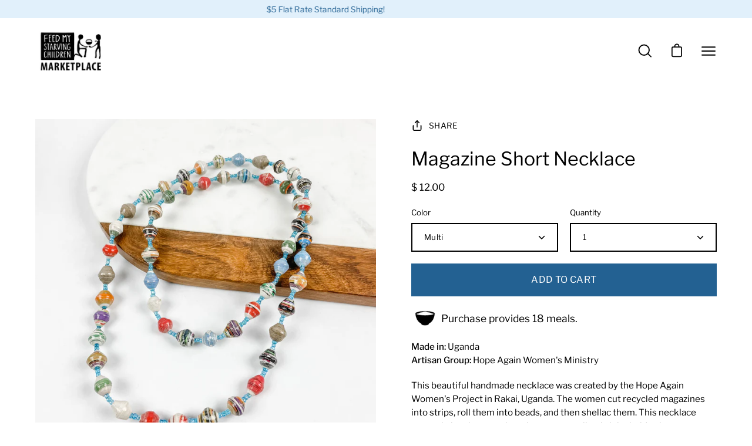

--- FILE ---
content_type: text/css
request_url: https://www.fmscmarketplace.org/cdn/shop/t/7/assets/theme.css?v=69400103691808609901732564972
body_size: 49119
content:
@charset "UTF-8";:root{--bg:var(--COLOR-BG);--bg-alpha-25:var(--COLOR-BG-ALPHA-25);--bg-alpha-35:var(--COLOR-BG-ALPHA-35);--bg-alpha-60:var(--COLOR-BG-ALPHA-60);--bg-darken:var(--COLOR-BG-DARKEN);--bg-lighten-darken:var(--COLOR-BG-LIGHTEN-DARKEN);--bg-lighten-darken-contrast:var(--COLOR-BG-LIGHTEN-DARKEN-CONTRAST);--bg-overlay:var(--COLOR-BG-OVERLAY);--text:var(--COLOR-TEXT);--text-darken:var(--COLOR-TEXT-DARKEN);--text-lighten:var(--COLOR-TEXT-LIGHTEN);--text-alpha-5:var(--COLOR-TEXT-ALPHA-5);--text-alpha-8:var(--COLOR-TEXT-ALPHA-8);--text-alpha-10:var(--COLOR-TEXT-ALPHA-10);--text-alpha-15:var(--COLOR-TEXT-ALPHA-15);--text-alpha-25:var(--COLOR-TEXT-ALPHA-25);--text-alpha-50:var(--COLOR-TEXT-ALPHA-50);--text-alpha-60:var(--COLOR-TEXT-ALPHA-60);--text-alpha-85:var(--COLOR-TEXT-ALPHA-85);--heading:var(--COLOR-HEADING);--accent:var(--COLOR-ACCENT);--accent-text:var(--COLOR-ACCENT-TEXT);--accent-alpha-50:var(--COLOR-ACCENT-ALPHA-50);--input-bg:var(--COLOR-INPUT-BG);--border:var(--COLOR-BORDER);--border-alpha-15:var(--COLOR-BORDER-ALPHA-15);--border-alpha-30:var(--COLOR-BORDER-ALPHA-30);--border-alpha-50:var(--COLOR-BORDER-ALPHA-50);--border-alpha-65:var(--COLOR-BORDER-ALPHA-65);--border-lighten-darken:var(--COLOR-BORDER-LIGHTEN-DARKEN);--hairline:var(--COLOR-BORDER-HAIRLINE);--button-primary-bg:var(--COLOR-BUTTON-PRIMARY-BG);--button-primary-bg-alpha-50:var(--COLOR-BUTTON-PRIMARY-BG-ALPHA-50);--button-primary-fade:var(--COLOR-BUTTON-PRIMARY-FADE);--button-primary-text:var(--COLOR-BUTTON-PRIMARY-TEXT);--button-primary-text-alpha-50:var(--COLOR-BUTTON-PRIMARY-TEXT-ALPHA-50);--button-secondary-bg:var(--COLOR-BUTTON-SECONDARY-BG);--button-secondary-text:var(--COLOR-BUTTON-SECONDARY-TEXT);--button-secondary-text-alpha-50:var(--COLOR-BUTTON-SECONDARY-TEXT-ALPHA-50);--error:var(--COLOR-ERROR);--error-bg:var(--COLOR-ERROR-BG);--success:var(--COLOR-SUCCESS);--success-bg:var(--COLOR-SUCCESS-BG);--disabled-grey:var(--COLOR-DISABLED-GREY);--disabled-grey-darken:var(--COLOR-DISABLED-GREY-DARKEN);--white:var(--COLOR-WHITE);--white-alpha-50:var(--COLOR-WHITE-ALPHA-50);--white-alpha-60:var(--COLOR-WHITE-ALPHA-60);--black:var(--COLOR-BLACK);--black-alpha-50:var(--COLOR-BLACK-ALPHA-50);--black-alpha-60:var(--COLOR-BLACK-ALPHA-60);--adjust-body:var(--FONT-ADJUST-BODY);--adjust-heading:var(--FONT-ADJUST-HEADING);--adjust-button:var(--FONT-ADJUST-BUTTON);--adjust-nav:var(--FONT-ADJUST-NAV)}a{text-decoration:none}body,html{font-size:1rem}body{line-height:1.5625;color:var(--text);-webkit-font-smoothing:antialiased;-webkit-text-size-adjust:100%}body,button,input,select,textarea{font-family:var(--FONT-STACK-BODY);font-weight:var(--FONT-WEIGHT-BODY);font-style:var(--FONT-STYLE-BODY)}button,input,select,textarea{font-size:calc(1rem*var(--adjust-body));border-radius:var(--RADIUS)}.h1,.h2,.h3,.h4,.h5,.h6,h1,h2,h3,h4,h5,h6{display:block;color:var(--heading);font-family:var(--FONT-STACK-HEADING);font-weight:var(--FONT-WEIGHT-HEADING);font-style:var(--FONT-STYLE-HEADING);margin:0 0 .5em;line-height:1.25}.h1 a,.h2 a,.h3 a,.h4 a,.h5 a,.h6 a,h1 a,h2 a,h3 a,h4 a,h5 a,h6 a{text-decoration:none;font-weight:inherit;color:inherit}.h1 .strong,.h1 strong,.h1.strong,.h2 .strong,.h2 strong,.h2.strong,.h3 .strong,.h3 strong,.h3.strong,.h4 .strong,.h4 strong,.h4.strong,.h5 .strong,.h5 strong,.h5.strong,.h6 .strong,.h6 strong,.h6.strong,h1 .strong,h1 strong,h1.strong,h2 .strong,h2 strong,h2.strong,h3 .strong,h3 strong,h3.strong,h4 .strong,h4 strong,h4.strong,h5 .strong,h5 strong,h5.strong,h6 .strong,h6 strong,h6.strong{font-weight:var(--FONT-WEIGHT-HEADING-BOLD)}.h1,h1{font-size:calc(3rem*var(--adjust-heading))}@media only screen and (max-width:1439px){.h1,h1{font-size:calc(2.5rem*var(--adjust-heading))}}@media only screen and (max-width:767px){.h1,h1{font-size:calc(2.25rem*var(--adjust-heading))}}.h2,h2{font-size:calc(2.25rem*var(--adjust-heading))}@media only screen and (max-width:1439px){.h2,h2{font-size:calc(2rem*var(--adjust-heading))}}@media only screen and (max-width:767px){.h2,h2{font-size:calc(1.75rem*var(--adjust-heading))}}.h3,h3{font-size:calc(1.75rem*var(--adjust-heading))}@media only screen and (max-width:1439px){.h3,h3{font-size:calc(1.5rem*var(--adjust-heading))}}@media only screen and (max-width:767px){.h3,h3{font-size:calc(1.25rem*var(--adjust-heading))}}.h4,h4{font-size:calc(1.3125rem*var(--adjust-heading))}@media only screen and (max-width:1439px){.h4,h4{font-size:calc(1.28rem*var(--adjust-heading))}}@media only screen and (max-width:767px){.h4,h4{font-size:calc(1.25rem*var(--adjust-heading))}}.h5,h5{font-size:calc(1.1rem*var(--adjust-heading))}@media only screen and (max-width:767px){.h5,h5{font-size:calc(1rem*var(--adjust-heading))}}.h6,h6{font-size:calc(1rem*var(--adjust-heading))}@media only screen and (max-width:767px){.h6,h6{font-size:calc(.875rem*var(--adjust-heading))}}.h1-body{font-size:calc(3rem*var(--adjust-body))}@media only screen and (max-width:767px){.h1-body{font-size:calc(2rem*var(--adjust-body))}}.h2-body{font-size:calc(3rem*var(--adjust-body))}@media only screen and (max-width:767px){.h2-body{font-size:calc(2rem*var(--adjust-body))}}.h3-body{font-size:calc(2rem*var(--adjust-body))}@media only screen and (max-width:767px){.h3-body{font-size:calc(1.5rem*var(--adjust-body))}}.h4-body{font-size:calc(1.3125rem*var(--adjust-body))}@media only screen and (max-width:767px){.h4-body{font-size:calc(1.25rem*var(--adjust-body))}}.h5-body{font-size:calc(1.1rem*var(--adjust-body))}@media only screen and (max-width:767px){.h5-body{font-size:calc(1rem*var(--adjust-body))}}.h6-body{font-size:calc(1rem*var(--adjust-body))}@media only screen and (max-width:767px){.h6-body{font-size:calc(.875rem*var(--adjust-body))}}p img{margin:0}p a{color:inherit;text-decoration:underline}em{font-style:var(--FONT-STYLE-BODY-ITALIC)}b,strong{font-weight:var(--FONT-WEIGHT-BODY-BOLD)}small{font-size:calc(.75rem*var(--adjust-body))}sub,sup{position:relative;font-size:60%;vertical-align:baseline}sup{top:-.5em}sub{bottom:-.5em}.main-heading{font-size:calc(3rem*var(--adjust-heading));line-height:1.2;margin-bottom:10px;color:var(--heading)}@media only screen and (max-width:1439px){.main-heading{font-size:calc(2.5rem*var(--adjust-heading))}}@media only screen and (max-width:767px){.main-heading{font-size:calc(2.25rem*var(--adjust-heading))}}.main-subheading,.main-text{margin-bottom:10px}.main-text{display:block;color:var(--text);font-size:calc(1.3125rem*var(--adjust-body));font-family:var(--FONT-STACK-BODY);font-weight:var(--FONT-WEIGHT-BODY);font-style:var(--FONT-STYLE-BODY)}@media only screen and (max-width:767px){.main-text{font-size:calc(1.25rem*var(--adjust-body))}}.section-header__subheading,.subheading-text{font-family:var(--FONT-STACK-SUBHEADING);font-weight:var(--FONT-WEIGHT-SUBHEADING-MEDIUM);font-size:calc(.875rem*var(--FONT-ADJUST-SUBHEADING));text-transform:var(--SUBHEADING-TEXT-CAPS);letter-spacing:var(--LETTER-SPACING-SUBHEADING);color:inherit}.text-discounts{opacity:.7;font-size:calc(.875rem*var(--adjust-body))}.text-discounts .price{color:inherit}.text-left{text-align:left}.text-center{text-align:center}.text-right{text-align:right}*,:after,:before,input{box-sizing:border-box}body,html{padding:0;margin:0}input{background:none}article,aside,details,figcaption,figure,footer,header,hgroup,main,nav,section,summary{display:block}details,header,main{overflow:hidden}audio,canvas,progress,video{display:inline-block;vertical-align:baseline}input[type=number]::-webkit-inner-spin-button,input[type=number]::-webkit-outer-spin-button{height:auto;margin:0;-webkit-appearance:none}input[type=search]::-webkit-search-cancel-button,input[type=search]::-webkit-search-decoration{-webkit-appearance:none}[hidden],template{display:none}blockquote{font-size:calc(.9375rem*var(--adjust-body));line-height:1.45;font-style:var(--FONT-STYLE-BODY-ITALIC);margin:0 0 var(--gutter);padding:calc(var(--gutter)/2) var(--gutter)}blockquote p{margin-bottom:0}blockquote p+cite{margin-top:calc(var(--gutter)/2)}blockquote cite{display:block;font-size:calc(.6875rem*var(--adjust-body))}blockquote cite:before{content:"\2014  "}code,pre{background-color:#faf7f5;font-family:Consolas,monospace;font-size:calc(.875rem*var(--adjust-body));border:0;padding:0 2px;color:#51ab62}pre{overflow:auto;padding:calc(var(--gutter)/2);margin:0 0 var(--gutter)}hr{clear:both;border-top:solid var(--accent);border-width:2px 0 0;margin:var(--gutter) 0;height:0}hr.hr--small{margin:calc(var(--gutter)/2) 0}hr.hr--clear{border-top-color:transparent}ol,ul{margin:0 0 calc(var(--gutter)/2) 20px;padding:0}ol{list-style:decimal}ol ol,ol ul,ul ol,ul ul{margin:4px 0 5px 20px}li{margin-bottom:.25em}ul.square{list-style:square outside}ul.disc{list-style:disc outside}ol.alpha{list-style:lower-alpha outside}.no-bullets{list-style:none outside}.inline-list,.no-bullets{margin-left:0}.inline-list li{display:inline-block;margin-bottom:0}table{width:100%;border-collapse:collapse;border-spacing:0;border:1px solid var(--border)}.table-wrap{max-width:100%;overflow-x:auto;overflow-y:hidden;-webkit-overflow-scrolling:touch}@media only screen and (max-width:767px){.table-wrap{margin-bottom:20px}}td,th{text-align:left;padding:20px;font-weight:inherit;border:1px solid var(--border)}@media only screen and (max-width:767px){td,th{padding:15px}}@media only screen and (max-width:479px){td,th{padding:10px}}img{border:0}svg:not(:root){overflow:hidden}iframe,img{max-width:100%}form{margin-bottom:0}button,input,select,textarea{color:var(--text);padding:0;margin:0;line-height:26px;-webkit-user-select:text;-moz-user-select:text;-ms-user-select:text;user-select:text}button,input,textarea{-webkit-appearance:none;-moz-appearance:none}button{background:none;border:none;display:inline-block;cursor:pointer;font-family:var(--FONT-STACK-BODY);font-weight:var(--FONT-WEIGHT-BODY);font-style:var(--FONT-STYLE-BODY)}fieldset{padding:calc(var(--gutter)/2)}legend{border:0;padding:0}button,input[type=submit]{cursor:pointer}input,select,textarea{font-size:var(--FONT-SIZE-INPUT);border:1px solid var(--border);background:var(--input-bg);max-width:100%;padding:13px 20px}input.disabled,input[disabled],select.disabled,select[disabled],textarea.disabled,textarea[disabled]{cursor:default;background-color:var(--disabled-grey);border-color:var(--disabled-grey-darken)}input[type=checkbox],input[type=radio]{display:inline-block;padding:0;width:auto}input[type=checkbox]{-webkit-appearance:checkbox;-moz-appearance:checkbox}input[type=radio]{-webkit-appearance:radio;-moz-appearance:radio}input[type=image]{padding-left:0;padding-right:0}select{-webkit-appearance:none;-moz-appearance:none;appearance:none;text-overflow:"";cursor:pointer}::-webkit-input-placeholder{color:var(--text)}::-moz-placeholder{color:var(--text)}:-ms-input-placeholder{color:var(--text)}:-moz-placeholder{color:var(--text)}optgroup{font-weight:var(--FONT-WEIGHT-BODY-BOLD)}option{color:#000;background-color:#fff}select::-ms-expand{display:none}@media only screen and (max-width:767px){.table--responsive h2,.table--responsive h3{text-align:center}.table--responsive thead{display:none}.table--responsive tr{display:block;position:relative}.table--responsive th{padding:10px 10px 0}.table--responsive td,.table--responsive tr{float:left;clear:both;width:100%}.table--responsive td,.table--responsive th{display:block;padding:15px 15px 15px 0}}@media only screen and (max-width:479px){.table--small-hide{display:none!important}}body:not(.no-outline) .skip-link:focus{clip:auto;width:auto;height:auto;margin:0;color:var(--text);background-color:var(--bg);padding:10px;opacity:1;z-index:10000;transition:none}body:not(.no-outline) .btn--quick.focus-visible,body:not(.no-outline) .btn--quick:focus,body:not(.no-outline) .collection__sort__input:focus~label,body:not(.no-outline) .deferred-media__poster:focus .deferred-media__poster-button,body:not(.no-outline) .filter__input:focus~label,body:not(.no-outline) .focus-visible.search-results__item__image,body:not(.no-outline) .menu__item:focus>.navlink,body:not(.no-outline) .mosaic__item:focus-within,body:not(.no-outline) .product-single__media-slide.focus-visible,body:not(.no-outline) .product-single__media-slide:focus,body:not(.no-outline) .product__accordion__title.focus-visible,body:not(.no-outline) .product__accordion__title:focus,body:not(.no-outline) .product__media.focus-visible,body:not(.no-outline) .product__media:focus,body:not(.no-outline) .radio__button:focus-within input+.radio__label,body:not(.no-outline) .radio__input.focus-visible+.radio__label,body:not(.no-outline) .radio__input:focus+.radio__label,body:not(.no-outline) .search-results__item__image:focus,body:not(.no-outline) .swatch__button .swatch__input.focus-visible+.swatch__label,body:not(.no-outline) .swatch__button .swatch__input:focus+.swatch__label,body:not(.no-outline) model-viewer.focus-visible,body:not(.no-outline) model-viewer:focus{outline:5px auto -webkit-focus-ring-color}body:not(.no-outline) .featured-collection--slider .flickity-button.focus-visible,body:not(.no-outline) .featured-collection--slider .flickity-button:focus,body:not(.no-outline) .product-single__media-slider .flickity-button.focus-visible,body:not(.no-outline) .product-single__media-slider .flickity-button:focus{opacity:1}body:not(.no-outline) .blog-item:focus-within .blog-item__article__tag,body:not(.no-outline) .blog-item:focus-within .blog-item__article__tag:after{opacity:1;visibility:visible;transition-delay:0s}body:not(.no-outline) .flickity-button:focus{box-shadow:0 0 0 5px #19f}body:not(.no-outline) .product-grid-item .btn.focus-visible,body:not(.no-outline) .product-grid-item .btn:focus,body:not(.no-outline) .product-grid-item .focus-visible.shopify-payment-button__button--unbranded,body:not(.no-outline) .product-grid-item .shopify-payment-button__button--unbranded:focus{opacity:1;transform:translateY(0);transition:none}body:not(.no-outline) .btn:focus,body:not(.no-outline) .shopify-payment-button__button--unbranded:focus{outline:5px auto -webkit-focus-ring-color}body:not(.no-outline) .blog-item__article__link:focus,body:not(.no-outline) [data-collapsible-trigger]:focus{outline-offset:-2px}body:not(.no-outline) .mobile-menu__item:focus-within{overflow:initial}body:not(.no-outline) .deferred-media__poster,body:not(.no-outline) .deferred-media__poster.focus-visible,body:not(.no-outline) .deferred-media__poster:focus,body:not(.no-outline) .deferred-media__poster:focus-visible{outline:none}.no-js body.no-outline :focus{outline:auto;outline:5px auto -webkit-focus-ring-color}a{color:var(--text);background:transparent}button[disabled],input[disabled]{cursor:default}.btn,.shopify-payment-button__button--unbranded{position:relative;display:inline-block;overflow:hidden;color:var(--button-primary-text);background:var(--button-primary-bg);border:2px solid var(--button-primary-bg);padding:15px 22px;line-height:22px;border-radius:var(--RADIUS);text-transform:var(--BUTTON-TEXT-CAPS);text-decoration:none;box-shadow:none;font-family:var(--FONT-STACK-BUTTON);font-weight:var(--FONT-WEIGHT-BUTTON);font-style:var(--FONT-STYLE-BUTTON);font-size:calc(1rem*var(--adjust-button));text-align:center;letter-spacing:var(--LETTER-SPACING-BUTTON);will-change:color,border,background;transition:color .3s ease,border .3s ease,background 0s linear 0s;z-index:1;-webkit-tap-highlight-color:initial}.btn:before,.shopify-payment-button__button--unbranded:before{content:"";position:absolute;display:flex;left:-1px;top:0;right:-1px;bottom:0;background:var(--button-primary-text);transform:scaleY(0);transform-origin:top center;will-change:transform;z-index:-1;transition:transform .3s ease}.show-buttons-animation .btn:hover,.show-buttons-animation .shopify-payment-button__button--unbranded:hover{color:var(--button-primary-bg);background-color:var(--button-primary-bg);border-color:var(--button-primary-bg);transition:color .3s ease,border .3s ease,background 0s linear .3s}.show-buttons-animation .btn:hover:before,.show-buttons-animation .shopify-payment-button__button--unbranded:hover:before{transform-origin:bottom center;transform:none}.btn.disabled,.btn:disabled,.btn[disabled],.disabled.shopify-payment-button__button--unbranded,.shopify-payment-button__button--unbranded:disabled,[disabled].shopify-payment-button__button--unbranded{cursor:default;background:var(--button-primary-bg);color:var(--button-primary-text-alpha-50)}.btn.disabled:hover,.btn:disabled:hover,.btn[disabled]:hover,.disabled.shopify-payment-button__button--unbranded:hover,.shopify-payment-button__button--unbranded:disabled:hover,[disabled].shopify-payment-button__button--unbranded:hover{color:var(--button-primary-text-alpha-50)}.show-buttons-animation .btn.disabled:before,.show-buttons-animation .btn:disabled:before,.show-buttons-animation .btn[disabled]:before,.show-buttons-animation .disabled.shopify-payment-button__button--unbranded:before,.show-buttons-animation .shopify-payment-button__button--unbranded:disabled:before,.show-buttons-animation [disabled].shopify-payment-button__button--unbranded:before{transform:scaleY(0)}@media only screen and (min-width:480px){.btn,.shopify-payment-button__button--unbranded{min-width:120px}}@media only screen and (min-width:1440px){.btn,.shopify-payment-button__button--unbranded{min-width:180px}}@media only screen and (max-width:479px){.btn,.shopify-payment-button__button--unbranded{width:100%}}.btn--secondary{color:var(--button-secondary-text);background:var(--button-secondary-bg);border-color:var(--button-secondary-text)}.btn--secondary:before{background:var(--button-secondary-text)}.show-buttons-animation .btn--secondary:hover{color:var(--button-secondary-bg);border-color:var(--button-secondary-text);background-color:var(--button-secondary-text)}.btn--secondary.disabled,.btn--secondary:disabled,.btn--secondary[disabled]{border:1px solid var(--button-secondary-text-alpha-50);color:var(--button-secondary-text-alpha-50);background:var(--button-secondary-bg)}.show-buttons-animation .btn--secondary.disabled:before,.show-buttons-animation .btn--secondary:disabled:before,.show-buttons-animation .btn--secondary[disabled]:before{content:none}.show-buttons-animation .btn--secondary.disabled:hover,.show-buttons-animation .btn--secondary:disabled:hover,.show-buttons-animation .btn--secondary[disabled]:hover{background:var(--button-secondary-bg)}.btn--ar:before{content:none}.btn--small{min-width:0;padding:10px 18px}.btn--text{font-weight:var(--FONT-WEIGHT-BUTTON-BOLD);padding:0;border-width:0 0 1px;border-color:transparent;border-radius:0;color:var(--text);background:none;min-width:0;width:auto;overflow:initial}.show-buttons-animation .btn--text:hover{color:var(--text);background:none;border-color:var(--text)}.btn--text:before{content:none}input.btn,input.shopify-payment-button__button--unbranded{background:var(--button-primary-bg)}.show-buttons-animation input.btn,.show-buttons-animation input.shopify-payment-button__button--unbranded{transition:background .3s ease,color .3s ease}.show-buttons-animation input.btn:hover,.show-buttons-animation input.shopify-payment-button__button--unbranded:hover{color:var(--button-primary-bg);background:var(--button-primary-text);transition:background .3s ease,color .3s ease}.show-buttons-animation input.btn:before,.show-buttons-animation input.shopify-payment-button__button--unbranded:before{content:none}.additional-checkout-buttons{overflow:hidden}.additional-checkout-buttons .dynamic-checkout__content .shopify-cleanslate>div>div{margin:0!important}.additional-checkout-buttons .dynamic-checkout__content .shopify-cleanslate>div>div>div{height:auto!important;min-width:100%!important;width:100%!important;max-width:100%!important;margin-left:0!important;margin-right:0!important}.additional-checkout-buttons .dynamic-checkout__content .shopify-cleanslate div[role=button],.additional-checkout-buttons .dynamic-checkout__content .shopify-cleanslate form,.additional-checkout-buttons .dynamic-checkout__content .shopify-cleanslate iframe{border-radius:var(--RADIUS)!important;overflow:hidden!important}.shopify-payment-button{position:relative;display:inline-block;padding-bottom:0!important;max-width:100%;transition:color .2s ease,border .2s ease,background .2s ease,width .2s ease}.shopify-payment-button .shopify-payment-button__button{min-width:100%;border-radius:var(--RADIUS)}.cart__checkout{width:100%;max-width:300px}.shopify-payment-button__button button[type=submit]{border-radius:var(--RADIUS)!important;height:56px!important}.shopify-payment-button__button--branded{height:56px;border-radius:var(--RADIUS);overflow:hidden}.shopify-payment-button__button--unbranded{transition:color .3s ease,border .3s ease,background 0s linear 0s!important;color:var(--button-primary-bg)!important;background:var(--button-primary-text)!important;border:2px solid var(--button-primary-bg)!important;border-radius:var(--RADIUS)!important;font-family:var(--FONT-STACK-BUTTON)!important;font-style:var(--FONT-STYLE-BUTTON)!important;font-weight:var(--FONT-WEIGHT-BUTTON)!important;font-size:calc(1rem*var(--adjust-button))!important;letter-spacing:var(--LETTER-SPACING-BUTTON);padding:15px 22px!important;line-height:22px!important}.show-buttons-animation .shopify-payment-button__button--unbranded:before{background:var(--button-primary-bg)!important}.show-buttons-animation .shopify-payment-button__button--unbranded:hover{color:var(--button-primary-text)!important;background:var(--button-primary-bg)!important;border-color:var(--button-primary-bg)!important;transition:color .3s ease,border .3s ease,background 0s linear .3s!important}.shopify-payment-button__button--unbranded.disabled,.shopify-payment-button__button--unbranded:disabled,.shopify-payment-button__button--unbranded[disabled]{color:var(--button-primary-bg-alpha-50)!important;border-color:var(--button-primary-bg-alpha-50)!important}.shopify-payment-button__button--unbranded.disabled:hover,.shopify-payment-button__button--unbranded:disabled:hover,.shopify-payment-button__button--unbranded[disabled]:hover{color:var(--button-primary-bg-alpha-50)!important}.show-buttons-animation .shopify-payment-button__button--unbranded.disabled:hover,.show-buttons-animation .shopify-payment-button__button--unbranded:disabled:hover,.show-buttons-animation .shopify-payment-button__button--unbranded[disabled]:hover{background:var(--button-primary-text)!important}.show-buttons-animation .shopify-payment-button__button--unbranded.disabled:before,.show-buttons-animation .shopify-payment-button__button--unbranded:disabled:before,.show-buttons-animation .shopify-payment-button__button--unbranded[disabled]:before{transform:scaleY(0)}.btn--quick{position:absolute;right:15px;bottom:15px;width:35px;height:35px;padding:5px;border-radius:50%;display:flex;align-items:center;justify-content:center;cursor:pointer;pointer-events:auto;background:var(--COLOR-BG);box-shadow:0 4px 20px #0000001a,0 1px 3px #00000012}.btn--quick .icon-toggle-plus{color:var(--text)}.btn--quick:after{content:"";position:absolute;top:0;left:0;right:0;bottom:0;border-radius:50%;background:var(--bg);border:1px solid var(--border);opacity:0;z-index:-1;will-change:transform,opacity}@media only screen and (max-width:767px){.btn--quick{display:none}}.btn--quick .icon-toggle-plus{width:15px;height:15px;display:block;transition:transform .3s ease}.btn--quick:hover .icon-toggle-plus{transform:rotate(90deg)}.btn--quick:hover:after{-webkit-animation:pulseOutFast 1.5s ease infinite;animation:pulseOutFast 1.5s ease infinite}.btn--share{display:flex;align-items:center;justify-content:center;font-size:calc(.9rem*var(--adjust-body));padding-bottom:5px;font-family:var(--FONT-STACK-BODY);font-weight:var(--FONT-WEIGHT-BODY);font-style:var(--FONT-STYLE-BODY)}.progress-bar+.btn--quick,.progress-bar+.quick__form .btn--quick{bottom:25px}.btn--continue-shopping{width:100%}.btn--scroll-top{position:fixed;right:0;bottom:0;margin:calc(var(--gutter)/2);z-index:200;overflow:hidden;box-shadow:0 0 10px #0003;opacity:0;visibility:hidden;transition:opacity .3s ease,transform .3s ease,visibility 0s linear .3s;min-width:0;width:60px;height:60px}.btn--scroll-top.is-visible{opacity:1;visibility:visible;transition:opacity .5s ease,visibility 0s linear 0s}.btn--scroll-top .icon{transform:rotate(180deg)}/*!
 * animate.css -http://daneden.me/animate
 * Version - 3.5.1
 * Licensed under the MIT license - http://opensource.org/licenses/MIT
 *
 * Copyright (c) 2016 Daniel Eden
 */.animated{-webkit-animation-duration:1s;animation-duration:1s;-webkit-animation-fill-mode:both;animation-fill-mode:both}.animated.infinite{-webkit-animation-iteration-count:infinite;animation-iteration-count:infinite}@-webkit-keyframes fadeInOut{0%{opacity:0}20%{opacity:1}80%{opacity:1}to{opacity:0}}@keyframes fadeInOut{0%{opacity:0}20%{opacity:1}80%{opacity:1}to{opacity:0}}@-webkit-keyframes fadeIn{0%{opacity:0}to{opacity:1}}@keyframes fadeIn{0%{opacity:0}to{opacity:1}}@-webkit-keyframes fadeOut{0%{opacity:1}to{opacity:0}}@keyframes fadeOut{0%{opacity:1}to{opacity:0}}@-webkit-keyframes menuFadeIn{0%{opacity:0;transform:scale(.975)}to{opacity:1;transform:scale(1)}}@keyframes menuFadeIn{0%{opacity:0;transform:scale(.975)}to{opacity:1;transform:scale(1)}}@-webkit-keyframes move{0%{left:-100%}to{left:100%}}@keyframes move{0%{left:-100%}to{left:100%}}@-webkit-keyframes blink{0%{opacity:.2}20%{opacity:1}to{opacity:.2}}@keyframes blink{0%{opacity:.2}20%{opacity:1}to{opacity:.2}}@-webkit-keyframes showCompactHeader{0%{transform:translateY(-100%)}to{transform:translateY(0)}}@keyframes showCompactHeader{0%{transform:translateY(-100%)}to{transform:translateY(0)}}@-webkit-keyframes hideCompactHeader{0%{transform:translateY(0)}to{transform:translateY(-100%)}}@keyframes hideCompactHeader{0%{transform:translateY(0)}to{transform:translateY(-100%)}}@-webkit-keyframes pulse{0%{opacity:.1}50%{opacity:1}to{opacity:.1}}@keyframes pulse{0%{opacity:.1}50%{opacity:1}to{opacity:.1}}@-webkit-keyframes pulseOut{0%{transform:scale(0);opacity:0}69%{transform:scale(0);opacity:0}70%{transform:scale(1);opacity:.2}to{transform:scale(5);opacity:0}}@keyframes pulseOut{0%{transform:scale(0);opacity:0}69%{transform:scale(0);opacity:0}70%{transform:scale(1);opacity:.2}to{transform:scale(5);opacity:0}}@-webkit-keyframes pulseOutFast{0%{transform:scale(0);opacity:0}1%{transform:scale(1);opacity:.4}65%{transform:scale(1.9);opacity:0}to{transform:scale(1.9);opacity:0}}@keyframes pulseOutFast{0%{transform:scale(0);opacity:0}1%{transform:scale(1);opacity:.4}65%{transform:scale(1.9);opacity:0}to{transform:scale(1.9);opacity:0}}@-webkit-keyframes pulseOutSmall{0%{transform:scale(0);opacity:0}1%{transform:scale(1);opacity:.4}65%{transform:scale(1.65);opacity:0}to{transform:scale(1.65);opacity:0}}@keyframes pulseOutSmall{0%{transform:scale(0);opacity:0}1%{transform:scale(1);opacity:.4}65%{transform:scale(1.65);opacity:0}to{transform:scale(1.65);opacity:0}}@-webkit-keyframes progressBar{0%{width:0}to{width:100%}}@keyframes progressBar{0%{width:0}to{width:100%}}@-webkit-keyframes ticker{0%{transform:translateZ(0)}to{transform:translate3d(-100%,0,0)}}@keyframes ticker{0%{transform:translateZ(0)}to{transform:translate3d(-100%,0,0)}}@-webkit-keyframes fadeInUp{0%{transform:translateY(15px);opacity:0}50%{opacity:1}to{transform:translateZ(0);opacity:1}}@keyframes fadeInUp{0%{transform:translateY(15px);opacity:0}50%{opacity:1}to{transform:translateZ(0);opacity:1}}@-webkit-keyframes animate-svg{0%{stroke-dashoffset:88}to{stroke-dashoffset:0}}@keyframes animate-svg{0%{stroke-dashoffset:88}to{stroke-dashoffset:0}}.svg-loader{position:absolute;top:50%;left:50%;transform:translate(-50%,-50%)}.svg-loader circle{stroke-width:1;stroke:var(--button-primary-bg-alpha-50);fill:none}.svg-loader circle~circle{stroke:var(--button-primary-text);stroke-dashoffset:88;-webkit-animation:animate-svg 1s linear infinite;animation:animate-svg 1s linear infinite;-webkit-animation-play-state:paused;animation-play-state:paused}[data-animations=true] [data-bgset],[data-animations=true] [data-srcset]{opacity:0;transition:opacity .5s ease}[data-animations=true] [data-bgset].lazyloaded,[data-animations=true] [data-srcset].lazyloaded{opacity:1}.text-light{--text:var(--white);--text-alpha-50:hsla(0,0%,100%,.5);--heading:var(--white);--overlay:var(--black);color:var(--text)}.text-dark{--text:var(--black);--text-alpha-50:rgba(0,0,0,.5);--heading:var(--black);--overlay:var(--white);color:var(--text)}.text-dark .backdrop--radial:before{background:radial-gradient(#ffffff26 0,#fff0 65%)}.backdrop--radial{position:relative}.backdrop--radial:before{content:"";position:absolute;top:-100px;bottom:-100px;left:-200px;right:-200px;z-index:-1;border-radius:50%;background:radial-gradient(rgba(0,0,0,.15) 0,transparent 65%)}.caps{text-transform:uppercase}.placeholder-svg,.placeholder-svg-filled{position:relative;display:block;width:100%;height:100%;max-width:100%;max-height:100%;fill:var(--bg-lighten-darken-contrast)}.placeholder-svg-filled{background-color:var(--bg-lighten-darken)}.placeholder-svg--overlayed{position:relative}.placeholder-svg--overlayed:after{content:"";position:absolute;top:0;left:0;width:100%;height:100%;background-color:#000;opacity:.1}.placeholder-bg{background-size:contain!important;background-position:50%!important}.placeholder-noblocks{position:absolute;top:50%;left:50%;transform:translate(-50%,-50%);padding:calc(var(--gutter)/2);text-align:center}.no-image-placeholder{display:block;position:absolute;top:0;left:0;width:100%;height:100%;-o-object-fit:cover;object-fit:cover}.label-hidden{position:absolute;overflow:hidden;clip:rect(0 0 0 0);height:1px;width:1px;margin:-1px;padding:0;border:0}.no-placeholder .label-hidden,.visually-shown{position:inherit!important;overflow:auto;clip:auto;width:auto;height:auto;margin:0}.highlight{color:var(--accent)}.hidden{display:none}.fallback-text,.visually-hidden{position:absolute;overflow:hidden;clip:rect(0 0 0 0);height:1px;width:1px;margin:-1px;padding:0;border:0}.clearfix:after{content:"";display:table;clear:both}.is-transitioning{display:block!important;visibility:visible!important}.table-wrapper{overflow:auto}.full-height{height:var(--full-height)}.seven-fifty-height{height:750px}.six-fifty-height{height:650px}.five-fifty-height{height:550px}.four-fifty-height{height:450px}.three-fifty-height{height:350px}.two-fifty-height{height:250px}.two-hundred-height{height:200px}.one-fifty-height{height:150px}.one-hundred-height{height:100px}.bg-pos-center-top{background-position:top!important}.bg-pos-center-center{background-position:50%!important}.bg-pos-center-bottom{background-position:bottom!important}.bg-pos-left-center{background-position:0!important}.bg-pos-right-center{background-position:100%!important}.img-pos-center-top{-o-object-position:top;object-position:top}.img-pos-center-center{-o-object-position:center;object-position:center}.img-pos-center-bottom{-o-object-position:bottom;object-position:bottom}.img-pos-left-center{-o-object-position:left;object-position:left}.img-pos-right-center{-o-object-position:right;object-position:right}.align--top-left{align-items:flex-start;justify-content:flex-start;text-align:left}.align--top-center{align-items:flex-start;justify-content:center;text-align:center}.align--top-right{align-items:flex-start;justify-content:flex-end;text-align:left}@media only screen and (min-width:768px){.align--top-right{text-align:right}}.align--middle-left{align-items:center;justify-content:flex-start;text-align:left}.align--middle-center,.align--middle-split{align-items:center;justify-content:center;text-align:center}.align--middle-right{align-items:center;justify-content:flex-end;text-align:left}@media only screen and (min-width:768px){.align--middle-right{text-align:right}}.align--bottom-left{align-items:flex-end;justify-content:flex-start;text-align:left}.align--bottom-center{align-items:flex-end;justify-content:center;text-align:center}.align--bottom-right{align-items:flex-end;justify-content:flex-end;text-align:left}@media only screen and (min-width:768px){.align--bottom-right{text-align:right}}.align--bottom-right .wrapper,.align--middle-right .wrapper,.align--top-right .wrapper{margin-right:0}.align--bottom-left .wrapper,.align--middle-left .wrapper,.align--top-left .wrapper{margin-left:0}[data-scroll-locked] .site-header{padding-right:var(--scrollbar-width)}[data-scroll-locked] .banner,[data-scroll-locked] .collection__inner:after{width:100vw}[data-scroll-locked] .banner-inner,[data-scroll-locked] .collection__header,[data-scroll-locked] .top-bar{width:100vw;padding-right:var(--scrollbar-width)}[data-scroll-locked] .btn--scroll-top{right:var(--scrollbar-width)}:root{--site-width:var(--SITE-WIDTH);--site-width-narrow:var(--SITE-WIDTH-NARROW);--wrapper-width:calc(100vw - var(--scrollbar-width) - var(--gutter-mobile)*2)}@media only screen and (min-width:1440px){:root{--site-width:calc(var(--SITE-WIDTH) - var(--scrollbar-width));--wrapper-width:calc(var(--site-width) - var(--gutter)*2)}}@media only screen and (min-width:1024px) and (max-width:1439px){:root{--wrapper-width:calc(100vw - var(--scrollbar-width) - var(--gutter)*2)}}.wrapper--full{--wrapper-width:calc(100vw - var(--scrollbar-width) - var(--gutter-mobile)*2)}@media only screen and (min-width:1024px){.wrapper--full{--wrapper-width:calc(100vw - var(--scrollbar-width) - var(--gutter)*2)}}@media only screen and (min-width:1024px){.grid{grid-template-columns:var(--grid)}}@media only screen and (min-width:768px){.grid{justify-content:center}.grid .grid__item{width:100%}}.grid,.grid--center{display:grid;gap:var(--grid-gutter)}@media only screen and (max-width:1023px){.grid,.grid--center{grid-template-columns:var(--grid-tablet)}}@media only screen and (max-width:479px){.grid,.grid--center{grid-template-columns:var(--grid-mobile)}.grid--center .mobile--one-whole,.grid .mobile--one-whole{grid-column:span 2}}@media only screen and (min-width:1024px){.grid--center{display:flex;justify-content:center;gap:0}.grid--center .grid__item{margin:0 calc(var(--grid-gutter)/2)}}@media only screen and (min-width:768px) and (max-width:1023px){.grid--center .grid__item{width:100%}}@media only screen and (max-width:767px){.grid__container{overflow:hidden;margin:0 calc(var(--gutter-mobile)*-1)}}.wrapper--full .carousel__container{margin:0 calc(var(--gutter-mobile)*-1)}@media only screen and (min-width:1024px){.wrapper--full .carousel__container{margin:0 calc(var(--gutter)*-1)}.wrapper--full .carousel{padding:0 var(--gutter)}.wrapper--full .carousel .flickity-prev-next-button.next{right:calc(var(--gutter)*1.5)}.wrapper--full .carousel .flickity-prev-next-button.previous{left:calc(var(--gutter)*1.5)}}@media only screen and (max-width:1023px){.carousel__container{margin:0 calc(var(--gutter-mobile)*-1)}}.carousel{--flickity-btn-position:calc((var(--gutter) - var(--flickity-btn-size))/2)}.carousel>.flickity-viewport{overflow:visible}.carousel>.flickity-prev-next-button.next{right:var(--flickity-btn-position)}.carousel>.flickity-prev-next-button.previous{left:var(--flickity-btn-position)}@media only screen and (min-width:768px) and (max-width:1023px){.carousel{padding:0 var(--gutter-mobile)}}.carousel--inactive{display:flex;text-align:center;justify-content:center}@media only screen and (min-width:768px){.carousel--inactive .carousel__item{margin-right:var(--grid-gutter)}.carousel--inactive .carousel__item:last-child:not(:only-child){margin-right:0}}@media only screen and (max-width:767px){.carousel--mobile{--item-width-mobile:calc(var(--wrapper-width) - var(--grid-gutter));display:flex;flex-flow:row nowrap;justify-content:flex-start;gap:normal;margin:0;overflow-x:scroll;overflow-y:hidden;scroll-behavior:smooth;-ms-scroll-snap-type:x mandatory;scroll-snap-type:x mandatory;scrollbar-width:none;-ms-overflow-style:none}.carousel--mobile::-webkit-scrollbar{display:none}.carousel--mobile .carousel__item,.carousel--mobile .grid__item{display:block;float:none;flex:0 0 auto;scroll-snap-align:start;padding-left:var(--grid-gutter);padding-bottom:0;width:var(--item-width-mobile)}.carousel--mobile:after{content:"";display:block;position:relative;padding-right:var(--gutter-mobile)}}.carousel__item{width:calc(var(--wrapper-width) - var(--grid-gutter));display:block;white-space:normal;flex:0 0 auto}@media only screen and (min-width:768px){.carousel__item{margin-right:var(--grid-gutter)}}@media only screen and (max-width:767px){.grid--mobile{gap:var(--grid-gutter);display:grid;grid-template-columns:var(--grid-tablet);padding-left:var(--gutter-mobile);padding-right:var(--gutter-mobile)}}@media only screen and (max-width:479px){.grid--mobile{grid-template-columns:var(--grid-mobile)}}@media only screen and (min-width:1440px){.one-whole{width:var(--wrapper-width)}.one-half{width:calc((var(--wrapper-width) - var(--grid-gutter))/2)}.one-third{width:calc((var(--wrapper-width) - var(--grid-gutter)*2)/3)}.one-quarter{width:calc((var(--wrapper-width) - var(--grid-gutter)*3)/4)}.one-fifth{width:calc((var(--wrapper-width) - var(--grid-gutter)*4)/5)}.one-sixth{width:calc((var(--wrapper-width) - var(--grid-gutter)*5)/6)}.one-seventh{width:calc((var(--wrapper-width) - var(--grid-gutter)*6)/7)}.one-eighth{width:calc((var(--wrapper-width) - var(--grid-gutter)*7)/8)}}@media only screen and (min-width:1024px) and (max-width:1439px){.one-whole{width:calc(var(--wrapper-width) - var(--grid-gutter))}.one-half{width:calc((var(--wrapper-width) - var(--grid-gutter))/2)}.one-third{width:calc((var(--wrapper-width) - var(--grid-gutter)*2)/3)}.one-quarter{width:calc((var(--wrapper-width) - var(--grid-gutter)*3)/4)}.one-fifth{width:calc((var(--wrapper-width) - var(--grid-gutter)*4)/5)}.one-sixth{width:calc((var(--wrapper-width) - var(--grid-gutter)*5)/6)}.one-seventh{width:calc((var(--wrapper-width) - var(--grid-gutter)*6)/7)}.one-eighth{width:calc((var(--wrapper-width) - var(--grid-gutter)*7)/8)}}@media only screen and (min-width:768px) and (max-width:1023px){.one-whole{width:calc(var(--wrapper-width)*.9 - var(--grid-gutter))}.one-half,.one-quarter,.one-third{width:calc((var(--wrapper-width)*.9 - var(--grid-gutter))/2)}.one-eighth,.one-fifth,.one-seventh,.one-sixth{width:calc((var(--wrapper-width)*.9 - var(--grid-gutter))/4)}}@media only screen and (max-width:767px){.one-whole{width:calc(var(--wrapper-width)*.9 - var(--grid-gutter))}.one-eighth,.one-fifth,.one-half,.one-quarter,.one-seventh,.one-sixth,.one-third{width:calc((var(--wrapper-width)*.9 - var(--grid-gutter))/2)}.grid--mobile .one-eighth,.grid--mobile .one-fifth,.grid--mobile .one-half,.grid--mobile .one-quarter,.grid--mobile .one-seventh,.grid--mobile .one-sixth,.grid--mobile .one-third{width:100%}.carousel__item:only-child,.grid__item:only-child{margin:0 auto}}@media only screen and (max-width:479px){.mobile--one-whole{width:calc(var(--wrapper-width)*.9 - var(--grid-gutter))}.mobile--one-half{width:calc((var(--wrapper-width)*.9 - var(--grid-gutter))/2)}.carousel__item:only-child,.grid__item:only-child{width:100%}}.no-js select{-webkit-appearance:auto;-moz-appearance:auto;appearance:auto}.no-js .article-preview-image.lazyload,.no-js .cart__item__quantity-minus,.no-js .cart__item__quantity-plus,.no-js .cart__widget__title:after,.no-js .cart__widget__title:before,.no-js .collection__filter__title .icon,.no-js .collection__sort__label .icon,.no-js .drawer,.no-js .featured-image-section.lazyload,.no-js .lazyload,.no-js .loading,.no-js .pagination--infinite,.no-js .popup,.no-js .product__accordion__title .icon,.no-js .product__media__slide:not(:first-child),.no-js .product__selectors,.no-js .quantity__btn,.no-js .selector-wrapper,.no-js .will-lazyload{display:none!important}.no-js .slider--fade .item,.no-js .slider--zoom-out .item{opacity:1;z-index:auto}.no-js .slide-background{height:100%}.no-js .site-header{color:var(--text)!important;background:var(--bg)}.no-js .site-header--loading{opacity:1;overflow:visible}.no-js .product__form__select{display:inline-block;margin-right:5px}.no-js .site-header--transparent:not(.is-megamenu-open) .logo__image-link--other{display:block}.no-js .site-header--transparent:not(.is-megamenu-open) .logo__image-link--home{display:none}.no-js .menu__item.grandparent:focus-within .header__dropdown,.no-js .menu__item.grandparent:focus-within .navlink,.no-js .menu__item.grandparent:hover .header__dropdown,.no-js .menu__item.grandparent:hover .navlink,.no-js .menu__item.parent:focus-within .header__dropdown,.no-js .menu__item.parent:focus-within .navlink,.no-js .menu__item.parent:hover .header__dropdown,.no-js .menu__item.parent:hover .navlink{opacity:1!important;visibility:visible!important;pointer-events:auto}.no-js .navlink--toplevel:focus+.header__dropdown,.no-js .navlink--toplevel:focus+.header__dropdown .navlink{opacity:1!important;visibility:visible!important}.no-js .header__dropdown__image{opacity:1}.no-js .products-list__item__content{position:relative;opacity:1}.no-js .aos-initialized [data-aos][data-aos]{opacity:1;transform:none}.no-js .cart__update{display:flex;justify-content:center;width:auto;margin:var(--inner) 0 0 auto}.no-js .cart__checkout--no-js{display:none}.no-js .slider{height:auto}.no-js .cart__acceptance__input~.cart__buttons .cart__checkout{display:none}.no-js .cart__acceptance__input:checked~.cart__buttons .cart__checkout,.no-js .cart__acceptance__input~.cart__buttons .cart__checkout--no-js{display:block}.no-js .cart__acceptance__input:checked~.cart__buttons .cart__checkout--no-js{display:none}.no-js .product__accordion__inner{top:0}.no-js [data-collapsible-content]{transform:none}.no-js [data-collapsible-container]{visibility:initial;opacity:1;height:auto}.no-js .dropdown__item--has-items:focus-within>.dropdown,.no-js .dropdown__item--has-items:hover>.dropdown,.no-js .menu__item--has-items:focus-within>.dropdown,.no-js .menu__item--has-items:focus-within>.megamenu,.no-js .menu__item--has-items:hover>.dropdown,.no-js .menu__item--has-items:hover>.megamenu{opacity:1;visibility:visible;pointer-events:auto;z-index:auto}.no-js .megamenu__links{opacity:1}.no-js .mobile-nav [data-collapsible-content],.no-js .nav [data-collapsible-content]{transform:none}.no-js .tab__content{visibility:visible;position:static;opacity:1;display:inherit}.no-js .tab__content:not(.current),.no-js .tab__content:not(.current) *{pointer-events:auto!important}.no-js .cart__item__image img{max-width:100px;max-height:100px}.no-js .carousel{display:flex;flex-flow:row wrap;text-align:center}@media only screen and (max-width:767px){.no-js .carousel{flex-flow:row nowrap;margin:0;overflow-x:scroll;overflow-y:hidden;scrollbar-width:none;-ms-overflow-style:none}.no-js .carousel::-webkit-scrollbar{display:none}}.no-js .carousel .carousel__item{margin-right:var(--grid-gutter)}.no-js .carousel .carousel__item:last-child{margin-right:0}.no-js .product-grid-item--featured{height:auto}.no-js.ie11 .article__preview-image.lazyload,.no-js.ie11 .cart__checkout,.no-js.ie11 .lazyload,.no-js.ie11 .site-header--transparent:not(.is-megamenu-open) .logo__image-link--home{display:block!important}.no-js.ie11 .logo .logo__image-link.logo__image-link--home,.no-js.ie11 .product__selectors{display:none!important}.no-js.ie11 .quantity__btn,.no-js.ie11 .selector-wrapper{display:none}.no-js.ie11 .menu__item--has-megamenu{position:relative}.no-js.ie11 ul li:hover .dropdown{opacity:1;visibility:visible;pointer-events:auto}.no-js .announcement__scale.ticker--unloaded{opacity:1;position:static;width:auto}.no-js .image-accordions{display:flex;flex:1}@media only screen and (min-width:768px){.no-js .image-accordions .is-expanded{flex:1}}.no-js .image-accordion__image__container{width:100%!important}.no-js .image-accordion__text__buttons{flex-direction:column}.icon{fill:currentColor;display:inline-block;width:100%;height:100%}.icon-arrow,.icon-toggle-minus,.icon-toggle-plus{width:12px;height:12px}.icon-close{display:block;width:100%;height:100%;transition:transform .3s ease}.icon-shopping-bag{vertical-align:middle;pointer-events:none}.icon-filter{width:20px;height:13px}.icon-hamburger{display:block;width:28px;height:28px;padding:0 2px}.icon-css-arrow,.icon-hamburger{pointer-events:none}.icon-play{width:30px;height:30px}.icon-share{width:20px;height:calc(19px*var(--adjust-body));margin-right:10px}.icon-media-model,.icon-media-video{fill:var(--bg)}.icon-media-model-outline,.icon-media-video-outline{stroke:var(--text-alpha-5)}.icon-media-model-element,.icon-media-video-element{fill:var(--text)}.wide-image{overflow:hidden;position:relative;background-color:transparent}.background-size-cover{background-size:cover;background-position:50%;background-color:var(--COLOR-BG);height:100%;overflow:hidden;position:absolute;top:0;right:0;z-index:1}.background-size-cover,.responsive-wide-image{display:block;width:100%}.fade-in-image .background-size-cover.lazyloaded{opacity:1}.fade-in-image .background-size-cover{opacity:0;transition:opacity .5s ease-in}.no-js .fade-in-image .background-size-cover{opacity:1}.fade-in-image-zoom .background-size-cover.lazyloaded{opacity:1;transform:scale(1)}.fade-in-image-zoom .background-size-cover{opacity:0;transform:scale(1.06);transition:opacity .65s ease,transform 2s ease}.no-js .fade-in-image-zoom .background-size-cover{opacity:1;transform:scale(1)}.image__fill{position:relative;overflow:hidden}.image__fill .placeholder-svg--overlayed{position:absolute;top:0;left:0;width:100%;height:100%}.hidden-label{position:absolute;height:0;width:0;margin-bottom:0;overflow:hidden;clip:rect(1px,1px,1px,1px)}.form-vertical-wrapper{max-width:480px;margin:0 auto}.form-vertical{margin-bottom:calc(var(--gutter)/2)}.form-vertical button,.form-vertical input,.form-vertical select,.form-vertical textarea{display:block;margin-bottom:10px}.form-vertical input[type=checkbox],.form-vertical input[type=radio]{display:inline-block}.form__heading{text-align:center;margin-bottom:20px}.form__item{padding:0;border:0;margin:0 0 20px}.form__item .selector-wrapper{display:block;position:relative;margin:0;padding:0;width:100%}.form__item .selector-wrapper .icon-arrow{position:absolute;top:0;right:0;width:52px;padding:0 20px;height:100%;pointer-events:none}.form__item select{margin:0;width:100%}.form__item--checkbox,.form__item--radio{margin:20px 0}.form__item--checkbox label,.form__item--radio label{clear:both;display:block}.form__item--checkbox span,.form__item--radio span{display:block}.form__item--checkbox+.form__item--checkbox{margin-top:-20px}.form__item--submit{margin:30px 0 0}.form__label{display:block;margin:0 0 10px}.input--full{width:100%}.input--checkbox,.input--radio{margin:5px 8px 10px 0;float:left}input.error,select.error,textarea.error{border-color:var(--error);background-color:var(--input-bg);color:var(--error)}label.error{color:var(--error)}.input-group{--form-margin:20px;--input-height:54px;display:flex;flex-direction:column;margin:calc(var(--form-margin)/-2)}@media only screen and (min-width:768px){.input-group{flex-flow:row wrap}}.align--bottom-left .input-group,.align--middle-left .input-group,.align--middle-split .input-group,.align--top-left .input-group,.item--bottom-left .input-group,.item--left .input-group,.item--top-left .input-group,.text-left .input-group{justify-content:left}.align--bottom-center .input-group,.align--middle-center .input-group,.align--middle-split .input-group,.align--top-center .input-group,.item--bottom-center .input-group,.item--center .input-group,.item--top-center .input-group,.text-center .input-group{justify-content:center}@media only screen and (min-width:768px){.align--bottom-right .input-group,.align--middle-right .input-group,.align--middle-split .input-group,.align--top-right .input-group,.item--bottom-right .input-group,.item--right .input-group,.item--top-right .input-group,.text-right .input-group{justify-content:right}}@media only screen and (max-width:479px){.input-group{--form-margin:15px}}.input-group--inline{margin:0;position:relative;max-width:340px;flex-wrap:nowrap;flex-direction:row}.align--middle-center .input-group--inline{margin:0 auto}@media only screen and (min-width:768px){.align--bottom-right .input-group--inline,.align--middle-right .input-group--inline,.align--top-right .input-group--inline,.item--bottom-right .input-group--inline,.item--right .input-group--inline,.item--top-right .input-group--inline,.text-right .input-group--inline{margin-left:auto}}.input-group--inline input::-moz-focus-inner{border:0;padding:0;margin-top:-1px;margin-bottom:-1px}.input-group--inline .input-group__item{flex:1 1 auto;padding:0}.input-group--inline .input-group__item--btn{flex-grow:0;flex-basis:52px;max-width:52px}.input-group--inline .input-group__field{width:100%;border-right:0;border-radius:var(--RADIUS) 0 0 var(--RADIUS)}.input-group--inline .input-group__btn--icon{display:flex;align-items:center;justify-content:center;border-left:0;border-radius:0 var(--RADIUS) var(--RADIUS) 0}.input-group--inline .input-group__btn--icon,.input-group--inline .input-group__field{height:var(--input-height)}.input-group--inline .input-group__field--text{margin:10px 0}.input-group__item{position:relative;padding:calc(var(--form-margin)/2);flex-basis:100%;flex-grow:2}@media only screen and (min-width:1024px){.input-group__item{max-width:280px}}@media only screen and (min-width:768px){.input-group__item{flex-basis:50%}}@media only screen and (min-width:1440px){.input-group__item{flex-basis:25%}.align--middle-split .input-group__item{flex-basis:50%}}.input-group__item--btn{flex-grow:0}.input-group__item--text{flex-basis:100%}.input-group__field{color:var(--text);background:var(--input-bg)}.input-group__btn{width:100%;height:var(--input-height);min-width:52px}.input-group__error{display:none;position:absolute;left:0;right:0;bottom:var(--inner);padding:0 calc(.5*var(--inner) + 20px);color:var(--error);font-size:calc(.75rem*var(--adjust-body));line-height:1.05;transform:translateY(50%)}.has-error .input-group__error{display:block}input:-webkit-autofill{-webkit-box-shadow:0 0 0 1000px #fff inset}input{-webkit-appearance:none}.text-link{display:inline;border:0;background:none;padding:0;margin:0}#collection-sorting input,#collection-sorting select,#collection-sorting textarea,.product__form input,.product__form select,.product__form textarea{border:1px solid var(--border)}.errors,.note{border-radius:var(--RADIUS);padding:8px 12px;margin-bottom:var(--inner);border:1px solid transparent;font-size:calc(.75rem*var(--adjust-body));text-align:center}.errors ol,.errors ul,.note ol,.note ul{margin:0;list-style:none outside}.errors li:last-child,.errors p,.note li:last-child,.note p{margin-bottom:0}.errors{background-color:var(--error-bg)}.errors .input-group__field{color:var(--error);border-color:var(--error)}.form-success{color:var(--success);border-color:var(--success)}.form-success a{color:inherit;text-decoration:underline}.form-success a:hover{text-decoration:none}.errors,.form-error{color:var(--error);border-color:var(--error);clear:both}.errors a,.form-error a{color:var(--error);text-decoration:underline}.errors a:hover,.form-error a:hover{text-decoration:none}.pagination{margin:var(--gutter) 0;text-align:center}.pagination .next,.pagination .page,.pagination .prev{display:inline-block;line-height:1.2}.pagination a:not(.btn):not(.shopify-payment-button__button--unbranded){display:block}.pagination .page.current,.pagination a:not(.btn):not(.shopify-payment-button__button--unbranded){padding:8px}.pagination .page.current{border-bottom:2px solid var(--text)}.pagination__loading{padding-top:40px;display:inline-block;background-image:var(--loader-image);background-position:top;background-repeat:no-repeat;background-size:var(--loader-image-size);width:150px;height:150px;-webkit-animation:pulse-loading 2s ease-in-out infinite;animation:pulse-loading 2s ease-in-out infinite}.pagination__button--previous{transform:rotate(90deg)}.pagination__button--next{transform:rotate(270deg)}.dots--animated span{-webkit-animation-name:blink;animation-name:blink;-webkit-animation-duration:1.4s;animation-duration:1.4s;-webkit-animation-iteration-count:infinite;animation-iteration-count:infinite;-webkit-animation-fill-mode:both;animation-fill-mode:both}.dots--animated span:nth-child(2){-webkit-animation-delay:.2s;animation-delay:.2s}.dots--animated span:nth-child(3){-webkit-animation-delay:.4s;animation-delay:.4s}.responsive-image{position:relative;height:0;min-height:1px}.responsive-image img{position:absolute;top:0;left:0;width:100%;height:100%;-o-object-fit:cover;object-fit:cover}.rte{margin-bottom:calc(var(--gutter)/2);font-size:calc(1rem*var(--adjust-body))}.rte a:not(.btn):not(.shopify-payment-button__button--unbranded){text-decoration:underline}.rte h1,.rte h2,.rte h3,.rte h4,.rte h5,.rte h6{margin:1em 0}.rte li{margin-bottom:.4em}.rte :last-child{margin-bottom:0}.text-center .rte ol,.text-center .rte ul{display:flex;flex-direction:column;align-items:center}.rte--header{margin-bottom:0}html{scroll-behavior:smooth;--scroll-behavior:smooth}html body{color:var(--text);background-color:var(--bg)}html body *{-webkit-font-smoothing:antialiased}body,html{background-color:var(--bg);min-height:100%;min-width:320px}body.no-outline :focus{outline:0}[tabindex="-1"]:focus{outline:none}.skip-link{position:absolute!important;overflow:hidden;clip:rect(0 0 0 0);height:1px;width:1px;margin:-1px;padding:0;border:0}.wrapper{width:var(--site-width);margin:0 auto;padding:0 var(--gutter-mobile);max-width:100%}.wrapper:after{content:"";display:table;clear:both}@media only screen and (min-width:1024px){.wrapper{padding:0 var(--gutter)}}.wrapper--narrow{width:var(--site-width-narrow)}.wrapper--full{width:100%}.vertical-padding{padding-top:var(--gutter-mobile);padding-bottom:var(--gutter-mobile)}@media only screen and (min-width:1024px){.vertical-padding{padding-top:var(--gutter);padding-bottom:var(--gutter)}}.main-content{display:block;overflow:initial;min-height:var(--content-min)}.main-content>.shopify-section.transparent-header:first-child{--full-height:calc(100vh - var(--announcement-height))}.main-content>.shopify-section:not(.shopify-section--product):not(.shopify-section--page):first-child:not(.transparent-header){padding-top:var(--gutter)}.main-content>.shopify-section:not(.shopify-section--product):not(.shopify-section--page):first-child:not(.transparent-header) .cart,.template-index .main-content>.shopify-section:not(.shopify-section--product):not(.shopify-section--page):first-child:not(.transparent-header){padding-top:0}.main-content>.transparent-header:first-child .item--top-left .slide__text__wrapper,.main-content>.transparent-header:first-child .item--top-right .slide__text__wrapper{padding-top:calc(var(--header-height) + var(--gutter))}.section{padding-top:var(--gutter);padding-bottom:var(--gutter)}.section__heading{margin-bottom:var(--gutter);text-align:center;font-size:calc(2.5rem*var(--adjust-heading))}.section__heading+hr{width:75px;margin:calc(var(--gutter)/-2 - 7px) auto calc(var(--gutter)/2 + 5px)}.main-buttons{margin:4px -8px 0;display:flex;flex-flow:row wrap;justify-content:center}.align--bottom-left .main-buttons,.align--middle-left .main-buttons,.align--top-left .main-buttons,.item--bottom-left .main-buttons,.item--left .main-buttons,.item--top-left .main-buttons,.text-left .main-buttons{justify-content:left}@media only screen and (min-width:768px){.align--bottom-right .main-buttons,.align--middle-right .main-buttons,.align--top-right .main-buttons,.item--bottom-right .main-buttons,.item--right .main-buttons,.item--top-right .main-buttons,.text-right .main-buttons{justify-content:right}}@media only screen and (max-width:479px){.main-buttons{flex-flow:column}}.main-buttons__item{display:flex;align-items:center;margin:16px 8px 0}.align--bottom-center .main-buttons__item,.align--middle-center .main-buttons__item,.align--top-center .main-buttons__item,.item--bottom-center .main-buttons__item,.item--center .main-buttons__item,.item--top-center .main-buttons__item,.text-center .main-buttons__item{justify-content:center}.item{width:100%;position:relative;overflow:hidden;-webkit-backface-visibility:hidden;backface-visibility:hidden;min-height:240px}.item--center{text-align:center}.item--center .slide__text__container,.item--left .slide__text__container,.item--right .slide__text__container{display:flex;align-items:center;justify-content:center}.item--bottom-left,.item--left,.item--top-left{text-align:left}.item--bottom-left .slide__text__wrapper,.item--left .slide__text__wrapper,.item--top-left .slide__text__wrapper{margin-left:0;margin-right:auto}@media only screen and (min-width:768px){.item--bottom-right,.item--right,.item--top-right{text-align:right}}.item--bottom-right .slide__text__wrapper,.item--right .slide__text__wrapper,.item--top-right .slide__text__wrapper{margin-left:auto;margin-right:0}.item--bottom-left .slide__text__container,.item--bottom-right .slide__text__container{top:auto;bottom:0}.item--top-left .slide__text__container,.item--top-right .slide__text__container{top:0;bottom:auto}.body--rounded-corners{--radius:8px;--radius-medium:5px;--radius-small:4px}.body--rounded-corners .accordion__item,.body--rounded-corners .article__image,.body--rounded-corners .article__preview-image,.body--rounded-corners .blog-item .overlay,.body--rounded-corners .blog-item__article__image,.body--rounded-corners .blog-item__article__time,.body--rounded-corners .blog-item__products,.body--rounded-corners .brick__block,.body--rounded-corners .brick__block .product-grid-item__inner,.body--rounded-corners .brick__video,.body--rounded-corners .cart .cart__message,.body--rounded-corners .cart__item__image,.body--rounded-corners .cart__widget,.body--rounded-corners .column__item__image,.body--rounded-corners .deferred-media__poster,.body--rounded-corners .featured-image__pane,.body--rounded-corners .icons-row__item,.body--rounded-corners .icons-row__item .responsive-image,.body--rounded-corners .image-accordions--spacing,.body--rounded-corners .image-accordions--spacing .image-accordion__inner,.body--rounded-corners .list-collections__item--rect .list-collections__item__image,.body--rounded-corners .location__image,.body--rounded-corners .mosaic--spacing .mosaic__item__inner,.body--rounded-corners .navlink--image .image__fill,.body--rounded-corners .overlapping-images__image,.body--rounded-corners .overlapping-images__image .placeholder-svg--overlayed,.body--rounded-corners .parent>.header__dropdown,.body--rounded-corners .popup--bar .popup__image__img,.body--rounded-corners .popup-quick-view .mfp-content,.body--rounded-corners .post__image,.body--rounded-corners .product-grid-item__image,.body--rounded-corners .product-single__media-slider .flickity-viewport,.body--rounded-corners .product-single__media-slider:not(.flickity-enabled) .product-single__media,.body--rounded-corners .product-upsell__image__thumb,.body--rounded-corners .product__media__container,.body--rounded-corners .product__media__slider:not(.flickity-enabled) .product-single__media,.body--rounded-corners .products-list__item__image__frame,.body--rounded-corners .promo-banner,.body--rounded-corners .promo-banner__link,.body--rounded-corners .rich-text__content,.body--rounded-corners .rich-text__top-image,.body--rounded-corners .subcollection__item,.body--rounded-corners .tab-collections__featured-item,.body--rounded-corners .testimonial__item,.body--rounded-corners .text__image,.body--rounded-corners .text__image--placeholder{border-radius:var(--radius);overflow:hidden}.body--rounded-corners .logo-list__slide-image,.body--rounded-corners .pointer__image__bg,.body--rounded-corners .press__logo-image,.body--rounded-corners .press__logo-image--placeholder,.body--rounded-corners .product-single__thumbnail-link,.body--rounded-corners .product__icon__img,.body--rounded-corners .result__image-img,.body--rounded-corners .search-results__item__image{border-radius:var(--radius-medium);overflow:hidden}.body--rounded-corners .pointer__inner{border-radius:var(--radius-medium)}.body--rounded-corners .popup__wrapper--center-center .popup__body{border-radius:var(--radius)}.body--rounded-corners .brick__section--cover .brick__block{border-radius:0}.body--rounded-corners .brick__block .product-grid-item__image,.body--rounded-corners .brick__block .product__media__container{border-radius:var(--radius) var(--radius) 0 0}.body--rounded-corners .product__badge__item{border-radius:var(--radius-small)}.body--rounded-corners .custom-scrollbar{--radius-scrollbar:3px}@media only screen and (min-width:768px){.body--rounded-corners .rich-text__image-bg,.body--rounded-corners .wrapper>.mosaic__grid{border-radius:var(--radius);overflow:hidden}.body--rounded-corners .image-accordions--spacing .image-accordion__inner{border-radius:0}.body--rounded-corners .popup__wrapper--bottom-left .popup__body{border-top-right-radius:var(--radius)}.body--rounded-corners .popup__wrapper--bottom-right .popup__body{border-top-left-radius:var(--radius)}.body--rounded-corners .brick__blocks__flex--stuck .brick__block:first-child:not(:only-child),.body--rounded-corners .brick__blocks__flex--stuck .brick__block:first-child:not(:only-child) .featured-image__pane{border-top-right-radius:0;border-bottom-right-radius:0}.body--rounded-corners .brick__blocks__flex--stuck .brick__block:last-child:not(:only-child),.body--rounded-corners .brick__blocks__flex--stuck .brick__block:last-child:not(:only-child) .featured-image__pane{border-top-left-radius:0;border-bottom-left-radius:0}}@media only screen and (max-width:767px){.body--rounded-corners .wrapper .mosaic__carousel--mobile .mosaic__item:first-child:not(:only-child) .mosaic__item__inner{border-top-left-radius:var(--radius);border-bottom-left-radius:var(--radius)}.body--rounded-corners .wrapper .mosaic__carousel--mobile .mosaic__item:last-child:not(:only-child) .mosaic__item__inner{border-top-right-radius:var(--radius);border-bottom-right-radius:var(--radius)}.body--rounded-corners .mosaic--no-spacing .wrapper .mosaic__grid--mobile-stacked .mosaic__item .mosaic__item__inner{border-radius:0}.body--rounded-corners .mosaic--no-spacing .wrapper .mosaic__grid--mobile-stacked .mosaic__item:first-child .mosaic__item__inner{border-top-left-radius:var(--radius);border-top-right-radius:var(--radius)}.body--rounded-corners .mosaic--no-spacing .wrapper .mosaic__grid--mobile-stacked .mosaic__item:last-child .mosaic__item__inner{border-bottom-left-radius:var(--radius);border-bottom-right-radius:var(--radius)}.body--rounded-corners .brick__blocks__flex--stuck .brick__block:first-child:not(:only-child),.body--rounded-corners .brick__blocks__flex--stuck .brick__block:first-child:not(:only-child) .featured-image__pane{border-bottom-left-radius:0;border-bottom-right-radius:0}.body--rounded-corners .brick__blocks__flex--stuck .brick__block:last-child:not(:only-child),.body--rounded-corners .brick__blocks__flex--stuck .brick__block:last-child:not(:only-child) .featured-image__pane{border-top-left-radius:0;border-top-right-radius:0}.body--rounded-corners .image-accordions--spacing{border-radius:0}}@media only screen and (min-width:768px){.body--rounded-corners .brick__section:not(.brick__section--cover) .brick__blocks__flex--stuck .brick__block:first-child:not(:only-child),.body--rounded-corners .brick__section:not(.brick__section--cover) .brick__blocks__flex--stuck .brick__block:first-child:not(:only-child) .featured-image__pane{border-bottom-right-radius:0;border-top-right-radius:0}}@media only screen and (max-width:767px){.body--rounded-corners .brick__section:not(.brick__section--cover) .brick__blocks__flex--stuck .brick__block:first-child:not(:only-child),.body--rounded-corners .brick__section:not(.brick__section--cover) .brick__blocks__flex--stuck .brick__block:first-child:not(:only-child) .featured-image__pane{border-radius:var(--radius) var(--radius) 0 0}}@media only screen and (min-width:768px){.body--rounded-corners .brick__section:not(.brick__section--cover) .brick__blocks__flex--stuck .brick__block:last-child:not(:only-child),.body--rounded-corners .brick__section:not(.brick__section--cover) .brick__blocks__flex--stuck .brick__block:last-child:not(:only-child) .featured-image__pane{border-bottom-left-radius:0;border-top-left-radius:0}}@media only screen and (max-width:767px){.body--rounded-corners .brick__section:not(.brick__section--cover) .brick__blocks__flex--stuck .brick__block:last-child:not(:only-child),.body--rounded-corners .brick__section:not(.brick__section--cover) .brick__blocks__flex--stuck .brick__block:last-child:not(:only-child) .featured-image__pane{border-radius:0 0 var(--radius) var(--radius)}}.section-header{padding-top:var(--gutter);padding-bottom:var(--gutter);text-align:center}@media only screen and (max-width:767px){.section-header{padding-top:calc(var(--gutter)/2);padding-bottom:calc(var(--gutter)/2)}}#PageContainer{padding-top:var(--header-height);background:inherit}.template-page #PageContainer{overflow:hidden}.table{display:table;table-layout:fixed;width:100%;margin-left:auto;margin-right:auto}.overlay{position:absolute;top:0;left:0;width:100%;height:100%;z-index:2;background-color:var(--overlay);opacity:var(--overlay-opacity)}#shopify-product-reviews{padding-bottom:var(--gutter)}#shopify-product-reviews .spr-review-header-byline{font-style:var(--FONT-STYLE-BODY)}[data-collapsible-container]{position:relative;width:100%;height:0;opacity:0;overflow:hidden;visibility:hidden;will-change:height;transition:opacity .3s ease,height .3s ease;-webkit-backface-visibility:hidden;backface-visibility:hidden}[data-collapsible-container].is-expanded{opacity:1;overflow:unset;visibility:visible;transition:opacity 1s ease,height .5s ease}[data-collapsible-content]{overflow:hidden;will-change:transform;transform:translateY(25px);transition:transform .5s ease}.is-expanded>[data-collapsible-content]{transform:translateY(0)}[data-collapsible-trigger-mobile],[data-collapsible-trigger]{position:relative;display:flex;align-items:center;justify-content:center;color:inherit;cursor:pointer;min-width:22px}[data-collapsible-trigger-mobile] .icon,[data-collapsible-trigger] .icon{position:absolute;color:inherit;display:flex;align-items:center;justify-content:center}[data-collapsible-trigger-mobile] .icon-toggle-minus,[data-collapsible-trigger-mobile] .icon-toggle-plus,[data-collapsible-trigger] .icon-toggle-minus,[data-collapsible-trigger] .icon-toggle-plus{width:16px;height:16px;transition:opacity .3s ease}[data-collapsible-trigger-mobile] .icon-toggle-minus,[data-collapsible-trigger-mobile].is-expanded>.icon-toggle-plus,[data-collapsible-trigger] .icon-toggle-minus,[data-collapsible-trigger].is-expanded>.icon-toggle-plus{opacity:0}[data-collapsible-trigger-mobile].is-expanded>.icon-toggle-minus,[data-collapsible-trigger].is-expanded>.icon-toggle-minus{opacity:1}@media only screen and (max-width:767px){[data-collapsible-container-mobile]{position:relative;width:100%;height:0;opacity:0;overflow:hidden;visibility:hidden;will-change:height;transition:opacity .3s ease,height .3s ease;-webkit-backface-visibility:hidden;backface-visibility:hidden}[data-collapsible-container-mobile].is-expanded{opacity:1;overflow:unset;visibility:visible;transition:opacity 1s ease,height .5s ease}[data-collapsible-content-mobile]{transform:translateY(25px);transition:transform .5s ease}.is-expanded>[data-collapsible-content-mobile]{transform:translateY(0)}}.share-button{position:relative}.share-button .tooltip-default{top:100%;z-index:1}.tooltip-default{position:absolute;z-index:9999;top:0;left:0;pointer-events:none;transform:translateZ(0)}.tooltip-default__inner{position:relative;display:inline-block;max-width:100%;opacity:0;transform:translateY(8px);transition:opacity .2s ease-out,transform .2s ease-out}.tooltip-default__arrow{position:absolute;top:4px;left:50%;z-index:1;width:12px;height:12px;margin-left:-6px;background:var(--bg);border:1px solid var(--border);-webkit-clip-path:polygon(0 0,100% 100%,0 100%);clip-path:polygon(0 0,100% 100%,0 100%);transform:rotate(135deg)}.tooltip-default__text{position:relative;margin-top:10px;background:var(--bg);color:var(--text-dark);padding:2px 8px;border-radius:0;box-shadow:0 0 0 1px var(--border);font-size:calc(.785rem*var(--adjust-body));text-align:center}.tooltip-default.is-hiding .tooltip-default__inner{opacity:1;transform:translateY(0)}.tooltip-default.is-visible .tooltip-default__inner{transition:none;-webkit-animation:tooltip .2s ease-out;animation:tooltip .2s ease-out;-webkit-animation-fill-mode:forwards;animation-fill-mode:forwards}@-webkit-keyframes tooltip{0%{opacity:0;transform:translateY(8px)}to{opacity:1;transform:translateY(0)}}@keyframes tooltip{0%{opacity:0;transform:translateY(8px)}to{opacity:1;transform:translateY(0)}}.custom-scrollbar{--thumb-scale:0;--thumb-position:0px;--track-width:100%;--radius-scrollbar:0px;position:relative;min-width:var(--track-width);width:100%;height:5px;padding:0;margin-top:10px;background:var(--text-alpha-5);border-radius:var(--radius-scrollbar);overflow:hidden}.custom-scrollbar__thumb{position:absolute;top:0;left:0;transform:translate(var(--thumb-position));transform-origin:left}.custom-scrollbar__thumb,.custom-scrollbar__thumb:before{width:100%;height:100%;transition:transform .3s ease-in-out;will-change:transform}.custom-scrollbar__thumb:before{content:"";display:block;background:var(--accent);transform:scaleX(var(--thumb-scale));transform-origin:left}.aos-initialized[data-aos-duration="50"] [data-aos],.aos-initialized [data-aos][data-aos][data-aos-duration="50"]{transition-duration:50ms}.aos-initialized[data-aos-delay="50"] [data-aos],.aos-initialized [data-aos][data-aos][data-aos-delay="50"]{transition-delay:0s}.aos-initialized[data-aos-delay="50"] [data-aos].aos-animate,.aos-initialized [data-aos][data-aos][data-aos-delay="50"].aos-animate{transition-delay:50ms}.aos-initialized[data-aos-duration="100"] [data-aos],.aos-initialized [data-aos][data-aos][data-aos-duration="100"]{transition-duration:.1s}.aos-initialized[data-aos-delay="100"] [data-aos],.aos-initialized [data-aos][data-aos][data-aos-delay="100"]{transition-delay:0s}.aos-initialized[data-aos-delay="100"] [data-aos].aos-animate,.aos-initialized [data-aos][data-aos][data-aos-delay="100"].aos-animate{transition-delay:.1s}.aos-initialized[data-aos-duration="150"] [data-aos],.aos-initialized [data-aos][data-aos][data-aos-duration="150"]{transition-duration:.15s}.aos-initialized[data-aos-delay="150"] [data-aos],.aos-initialized [data-aos][data-aos][data-aos-delay="150"]{transition-delay:0s}.aos-initialized[data-aos-delay="150"] [data-aos].aos-animate,.aos-initialized [data-aos][data-aos][data-aos-delay="150"].aos-animate{transition-delay:.15s}.aos-initialized[data-aos-duration="200"] [data-aos],.aos-initialized [data-aos][data-aos][data-aos-duration="200"]{transition-duration:.2s}.aos-initialized[data-aos-delay="200"] [data-aos],.aos-initialized [data-aos][data-aos][data-aos-delay="200"]{transition-delay:0s}.aos-initialized[data-aos-delay="200"] [data-aos].aos-animate,.aos-initialized [data-aos][data-aos][data-aos-delay="200"].aos-animate{transition-delay:.2s}.aos-initialized[data-aos-duration="250"] [data-aos],.aos-initialized [data-aos][data-aos][data-aos-duration="250"]{transition-duration:.25s}.aos-initialized[data-aos-delay="250"] [data-aos],.aos-initialized [data-aos][data-aos][data-aos-delay="250"]{transition-delay:0s}.aos-initialized[data-aos-delay="250"] [data-aos].aos-animate,.aos-initialized [data-aos][data-aos][data-aos-delay="250"].aos-animate{transition-delay:.25s}.aos-initialized[data-aos-duration="300"] [data-aos],.aos-initialized [data-aos][data-aos][data-aos-duration="300"]{transition-duration:.3s}.aos-initialized[data-aos-delay="300"] [data-aos],.aos-initialized [data-aos][data-aos][data-aos-delay="300"]{transition-delay:0s}.aos-initialized[data-aos-delay="300"] [data-aos].aos-animate,.aos-initialized [data-aos][data-aos][data-aos-delay="300"].aos-animate{transition-delay:.3s}.aos-initialized[data-aos-duration="350"] [data-aos],.aos-initialized [data-aos][data-aos][data-aos-duration="350"]{transition-duration:.35s}.aos-initialized[data-aos-delay="350"] [data-aos],.aos-initialized [data-aos][data-aos][data-aos-delay="350"]{transition-delay:0s}.aos-initialized[data-aos-delay="350"] [data-aos].aos-animate,.aos-initialized [data-aos][data-aos][data-aos-delay="350"].aos-animate{transition-delay:.35s}.aos-initialized[data-aos-duration="400"] [data-aos],.aos-initialized [data-aos][data-aos][data-aos-duration="400"]{transition-duration:.4s}.aos-initialized[data-aos-delay="400"] [data-aos],.aos-initialized [data-aos][data-aos][data-aos-delay="400"]{transition-delay:0s}.aos-initialized[data-aos-delay="400"] [data-aos].aos-animate,.aos-initialized [data-aos][data-aos][data-aos-delay="400"].aos-animate{transition-delay:.4s}.aos-initialized[data-aos-duration="450"] [data-aos],.aos-initialized [data-aos][data-aos][data-aos-duration="450"]{transition-duration:.45s}.aos-initialized[data-aos-delay="450"] [data-aos],.aos-initialized [data-aos][data-aos][data-aos-delay="450"]{transition-delay:0s}.aos-initialized[data-aos-delay="450"] [data-aos].aos-animate,.aos-initialized [data-aos][data-aos][data-aos-delay="450"].aos-animate{transition-delay:.45s}.aos-initialized[data-aos-duration="500"] [data-aos],.aos-initialized [data-aos][data-aos][data-aos-duration="500"]{transition-duration:.5s}.aos-initialized[data-aos-delay="500"] [data-aos],.aos-initialized [data-aos][data-aos][data-aos-delay="500"]{transition-delay:0s}.aos-initialized[data-aos-delay="500"] [data-aos].aos-animate,.aos-initialized [data-aos][data-aos][data-aos-delay="500"].aos-animate{transition-delay:.5s}.aos-initialized[data-aos-duration="550"] [data-aos],.aos-initialized [data-aos][data-aos][data-aos-duration="550"]{transition-duration:.55s}.aos-initialized[data-aos-delay="550"] [data-aos],.aos-initialized [data-aos][data-aos][data-aos-delay="550"]{transition-delay:0s}.aos-initialized[data-aos-delay="550"] [data-aos].aos-animate,.aos-initialized [data-aos][data-aos][data-aos-delay="550"].aos-animate{transition-delay:.55s}.aos-initialized[data-aos-duration="600"] [data-aos],.aos-initialized [data-aos][data-aos][data-aos-duration="600"]{transition-duration:.6s}.aos-initialized[data-aos-delay="600"] [data-aos],.aos-initialized [data-aos][data-aos][data-aos-delay="600"]{transition-delay:0s}.aos-initialized[data-aos-delay="600"] [data-aos].aos-animate,.aos-initialized [data-aos][data-aos][data-aos-delay="600"].aos-animate{transition-delay:.6s}.aos-initialized[data-aos-duration="650"] [data-aos],.aos-initialized [data-aos][data-aos][data-aos-duration="650"]{transition-duration:.65s}.aos-initialized[data-aos-delay="650"] [data-aos],.aos-initialized [data-aos][data-aos][data-aos-delay="650"]{transition-delay:0s}.aos-initialized[data-aos-delay="650"] [data-aos].aos-animate,.aos-initialized [data-aos][data-aos][data-aos-delay="650"].aos-animate{transition-delay:.65s}.aos-initialized[data-aos-duration="700"] [data-aos],.aos-initialized [data-aos][data-aos][data-aos-duration="700"]{transition-duration:.7s}.aos-initialized[data-aos-delay="700"] [data-aos],.aos-initialized [data-aos][data-aos][data-aos-delay="700"]{transition-delay:0s}.aos-initialized[data-aos-delay="700"] [data-aos].aos-animate,.aos-initialized [data-aos][data-aos][data-aos-delay="700"].aos-animate{transition-delay:.7s}.aos-initialized[data-aos-duration="750"] [data-aos],.aos-initialized [data-aos][data-aos][data-aos-duration="750"]{transition-duration:.75s}.aos-initialized[data-aos-delay="750"] [data-aos],.aos-initialized [data-aos][data-aos][data-aos-delay="750"]{transition-delay:0s}.aos-initialized[data-aos-delay="750"] [data-aos].aos-animate,.aos-initialized [data-aos][data-aos][data-aos-delay="750"].aos-animate{transition-delay:.75s}.aos-initialized[data-aos-duration="800"] [data-aos],.aos-initialized [data-aos][data-aos][data-aos-duration="800"]{transition-duration:.8s}.aos-initialized[data-aos-delay="800"] [data-aos],.aos-initialized [data-aos][data-aos][data-aos-delay="800"]{transition-delay:0s}.aos-initialized[data-aos-delay="800"] [data-aos].aos-animate,.aos-initialized [data-aos][data-aos][data-aos-delay="800"].aos-animate{transition-delay:.8s}.aos-initialized[data-aos-duration="850"] [data-aos],.aos-initialized [data-aos][data-aos][data-aos-duration="850"]{transition-duration:.85s}.aos-initialized[data-aos-delay="850"] [data-aos],.aos-initialized [data-aos][data-aos][data-aos-delay="850"]{transition-delay:0s}.aos-initialized[data-aos-delay="850"] [data-aos].aos-animate,.aos-initialized [data-aos][data-aos][data-aos-delay="850"].aos-animate{transition-delay:.85s}.aos-initialized[data-aos-duration="900"] [data-aos],.aos-initialized [data-aos][data-aos][data-aos-duration="900"]{transition-duration:.9s}.aos-initialized[data-aos-delay="900"] [data-aos],.aos-initialized [data-aos][data-aos][data-aos-delay="900"]{transition-delay:0s}.aos-initialized[data-aos-delay="900"] [data-aos].aos-animate,.aos-initialized [data-aos][data-aos][data-aos-delay="900"].aos-animate{transition-delay:.9s}.aos-initialized[data-aos-duration="950"] [data-aos],.aos-initialized [data-aos][data-aos][data-aos-duration="950"]{transition-duration:.95s}.aos-initialized[data-aos-delay="950"] [data-aos],.aos-initialized [data-aos][data-aos][data-aos-delay="950"]{transition-delay:0s}.aos-initialized[data-aos-delay="950"] [data-aos].aos-animate,.aos-initialized [data-aos][data-aos][data-aos-delay="950"].aos-animate{transition-delay:.95s}.aos-initialized[data-aos-duration="1000"] [data-aos],.aos-initialized [data-aos][data-aos][data-aos-duration="1000"]{transition-duration:1s}.aos-initialized[data-aos-delay="1000"] [data-aos],.aos-initialized [data-aos][data-aos][data-aos-delay="1000"]{transition-delay:0s}.aos-initialized[data-aos-delay="1000"] [data-aos].aos-animate,.aos-initialized [data-aos][data-aos][data-aos-delay="1000"].aos-animate{transition-delay:1s}.aos-initialized[data-aos-duration="1050"] [data-aos],.aos-initialized [data-aos][data-aos][data-aos-duration="1050"]{transition-duration:1.05s}.aos-initialized[data-aos-delay="1050"] [data-aos],.aos-initialized [data-aos][data-aos][data-aos-delay="1050"]{transition-delay:0s}.aos-initialized[data-aos-delay="1050"] [data-aos].aos-animate,.aos-initialized [data-aos][data-aos][data-aos-delay="1050"].aos-animate{transition-delay:1.05s}.aos-initialized[data-aos-duration="1100"] [data-aos],.aos-initialized [data-aos][data-aos][data-aos-duration="1100"]{transition-duration:1.1s}.aos-initialized[data-aos-delay="1100"] [data-aos],.aos-initialized [data-aos][data-aos][data-aos-delay="1100"]{transition-delay:0s}.aos-initialized[data-aos-delay="1100"] [data-aos].aos-animate,.aos-initialized [data-aos][data-aos][data-aos-delay="1100"].aos-animate{transition-delay:1.1s}.aos-initialized[data-aos-duration="1150"] [data-aos],.aos-initialized [data-aos][data-aos][data-aos-duration="1150"]{transition-duration:1.15s}.aos-initialized[data-aos-delay="1150"] [data-aos],.aos-initialized [data-aos][data-aos][data-aos-delay="1150"]{transition-delay:0s}.aos-initialized[data-aos-delay="1150"] [data-aos].aos-animate,.aos-initialized [data-aos][data-aos][data-aos-delay="1150"].aos-animate{transition-delay:1.15s}.aos-initialized[data-aos-duration="1200"] [data-aos],.aos-initialized [data-aos][data-aos][data-aos-duration="1200"]{transition-duration:1.2s}.aos-initialized[data-aos-delay="1200"] [data-aos],.aos-initialized [data-aos][data-aos][data-aos-delay="1200"]{transition-delay:0s}.aos-initialized[data-aos-delay="1200"] [data-aos].aos-animate,.aos-initialized [data-aos][data-aos][data-aos-delay="1200"].aos-animate{transition-delay:1.2s}.aos-initialized[data-aos-duration="1250"] [data-aos],.aos-initialized [data-aos][data-aos][data-aos-duration="1250"]{transition-duration:1.25s}.aos-initialized[data-aos-delay="1250"] [data-aos],.aos-initialized [data-aos][data-aos][data-aos-delay="1250"]{transition-delay:0s}.aos-initialized[data-aos-delay="1250"] [data-aos].aos-animate,.aos-initialized [data-aos][data-aos][data-aos-delay="1250"].aos-animate{transition-delay:1.25s}.aos-initialized[data-aos-duration="1300"] [data-aos],.aos-initialized [data-aos][data-aos][data-aos-duration="1300"]{transition-duration:1.3s}.aos-initialized[data-aos-delay="1300"] [data-aos],.aos-initialized [data-aos][data-aos][data-aos-delay="1300"]{transition-delay:0s}.aos-initialized[data-aos-delay="1300"] [data-aos].aos-animate,.aos-initialized [data-aos][data-aos][data-aos-delay="1300"].aos-animate{transition-delay:1.3s}.aos-initialized[data-aos-duration="1350"] [data-aos],.aos-initialized [data-aos][data-aos][data-aos-duration="1350"]{transition-duration:1.35s}.aos-initialized[data-aos-delay="1350"] [data-aos],.aos-initialized [data-aos][data-aos][data-aos-delay="1350"]{transition-delay:0s}.aos-initialized[data-aos-delay="1350"] [data-aos].aos-animate,.aos-initialized [data-aos][data-aos][data-aos-delay="1350"].aos-animate{transition-delay:1.35s}.aos-initialized[data-aos-duration="1400"] [data-aos],.aos-initialized [data-aos][data-aos][data-aos-duration="1400"]{transition-duration:1.4s}.aos-initialized[data-aos-delay="1400"] [data-aos],.aos-initialized [data-aos][data-aos][data-aos-delay="1400"]{transition-delay:0s}.aos-initialized[data-aos-delay="1400"] [data-aos].aos-animate,.aos-initialized [data-aos][data-aos][data-aos-delay="1400"].aos-animate{transition-delay:1.4s}.aos-initialized[data-aos-duration="1450"] [data-aos],.aos-initialized [data-aos][data-aos][data-aos-duration="1450"]{transition-duration:1.45s}.aos-initialized[data-aos-delay="1450"] [data-aos],.aos-initialized [data-aos][data-aos][data-aos-delay="1450"]{transition-delay:0s}.aos-initialized[data-aos-delay="1450"] [data-aos].aos-animate,.aos-initialized [data-aos][data-aos][data-aos-delay="1450"].aos-animate{transition-delay:1.45s}.aos-initialized[data-aos-duration="1500"] [data-aos],.aos-initialized [data-aos][data-aos][data-aos-duration="1500"]{transition-duration:1.5s}.aos-initialized[data-aos-delay="1500"] [data-aos],.aos-initialized [data-aos][data-aos][data-aos-delay="1500"]{transition-delay:0s}.aos-initialized[data-aos-delay="1500"] [data-aos].aos-animate,.aos-initialized [data-aos][data-aos][data-aos-delay="1500"].aos-animate{transition-delay:1.5s}.aos-initialized[data-aos-duration="1550"] [data-aos],.aos-initialized [data-aos][data-aos][data-aos-duration="1550"]{transition-duration:1.55s}.aos-initialized[data-aos-delay="1550"] [data-aos],.aos-initialized [data-aos][data-aos][data-aos-delay="1550"]{transition-delay:0s}.aos-initialized[data-aos-delay="1550"] [data-aos].aos-animate,.aos-initialized [data-aos][data-aos][data-aos-delay="1550"].aos-animate{transition-delay:1.55s}.aos-initialized[data-aos-duration="1600"] [data-aos],.aos-initialized [data-aos][data-aos][data-aos-duration="1600"]{transition-duration:1.6s}.aos-initialized[data-aos-delay="1600"] [data-aos],.aos-initialized [data-aos][data-aos][data-aos-delay="1600"]{transition-delay:0s}.aos-initialized[data-aos-delay="1600"] [data-aos].aos-animate,.aos-initialized [data-aos][data-aos][data-aos-delay="1600"].aos-animate{transition-delay:1.6s}.aos-initialized[data-aos-duration="1650"] [data-aos],.aos-initialized [data-aos][data-aos][data-aos-duration="1650"]{transition-duration:1.65s}.aos-initialized[data-aos-delay="1650"] [data-aos],.aos-initialized [data-aos][data-aos][data-aos-delay="1650"]{transition-delay:0s}.aos-initialized[data-aos-delay="1650"] [data-aos].aos-animate,.aos-initialized [data-aos][data-aos][data-aos-delay="1650"].aos-animate{transition-delay:1.65s}.aos-initialized[data-aos-duration="1700"] [data-aos],.aos-initialized [data-aos][data-aos][data-aos-duration="1700"]{transition-duration:1.7s}.aos-initialized[data-aos-delay="1700"] [data-aos],.aos-initialized [data-aos][data-aos][data-aos-delay="1700"]{transition-delay:0s}.aos-initialized[data-aos-delay="1700"] [data-aos].aos-animate,.aos-initialized [data-aos][data-aos][data-aos-delay="1700"].aos-animate{transition-delay:1.7s}.aos-initialized[data-aos-duration="1750"] [data-aos],.aos-initialized [data-aos][data-aos][data-aos-duration="1750"]{transition-duration:1.75s}.aos-initialized[data-aos-delay="1750"] [data-aos],.aos-initialized [data-aos][data-aos][data-aos-delay="1750"]{transition-delay:0s}.aos-initialized[data-aos-delay="1750"] [data-aos].aos-animate,.aos-initialized [data-aos][data-aos][data-aos-delay="1750"].aos-animate{transition-delay:1.75s}.aos-initialized[data-aos-duration="1800"] [data-aos],.aos-initialized [data-aos][data-aos][data-aos-duration="1800"]{transition-duration:1.8s}.aos-initialized[data-aos-delay="1800"] [data-aos],.aos-initialized [data-aos][data-aos][data-aos-delay="1800"]{transition-delay:0s}.aos-initialized[data-aos-delay="1800"] [data-aos].aos-animate,.aos-initialized [data-aos][data-aos][data-aos-delay="1800"].aos-animate{transition-delay:1.8s}.aos-initialized[data-aos-duration="1850"] [data-aos],.aos-initialized [data-aos][data-aos][data-aos-duration="1850"]{transition-duration:1.85s}.aos-initialized[data-aos-delay="1850"] [data-aos],.aos-initialized [data-aos][data-aos][data-aos-delay="1850"]{transition-delay:0s}.aos-initialized[data-aos-delay="1850"] [data-aos].aos-animate,.aos-initialized [data-aos][data-aos][data-aos-delay="1850"].aos-animate{transition-delay:1.85s}.aos-initialized[data-aos-duration="1900"] [data-aos],.aos-initialized [data-aos][data-aos][data-aos-duration="1900"]{transition-duration:1.9s}.aos-initialized[data-aos-delay="1900"] [data-aos],.aos-initialized [data-aos][data-aos][data-aos-delay="1900"]{transition-delay:0s}.aos-initialized[data-aos-delay="1900"] [data-aos].aos-animate,.aos-initialized [data-aos][data-aos][data-aos-delay="1900"].aos-animate{transition-delay:1.9s}.aos-initialized[data-aos-duration="1950"] [data-aos],.aos-initialized [data-aos][data-aos][data-aos-duration="1950"]{transition-duration:1.95s}.aos-initialized[data-aos-delay="1950"] [data-aos],.aos-initialized [data-aos][data-aos][data-aos-delay="1950"]{transition-delay:0s}.aos-initialized[data-aos-delay="1950"] [data-aos].aos-animate,.aos-initialized [data-aos][data-aos][data-aos-delay="1950"].aos-animate{transition-delay:1.95s}.aos-initialized[data-aos-duration="2000"] [data-aos],.aos-initialized [data-aos][data-aos][data-aos-duration="2000"]{transition-duration:2s}.aos-initialized[data-aos-delay="2000"] [data-aos],.aos-initialized [data-aos][data-aos][data-aos-delay="2000"]{transition-delay:0s}.aos-initialized[data-aos-delay="2000"] [data-aos].aos-animate,.aos-initialized [data-aos][data-aos][data-aos-delay="2000"].aos-animate{transition-delay:2s}.aos-initialized[data-aos-duration="2050"] [data-aos],.aos-initialized [data-aos][data-aos][data-aos-duration="2050"]{transition-duration:2.05s}.aos-initialized[data-aos-delay="2050"] [data-aos],.aos-initialized [data-aos][data-aos][data-aos-delay="2050"]{transition-delay:0s}.aos-initialized[data-aos-delay="2050"] [data-aos].aos-animate,.aos-initialized [data-aos][data-aos][data-aos-delay="2050"].aos-animate{transition-delay:2.05s}.aos-initialized[data-aos-duration="2100"] [data-aos],.aos-initialized [data-aos][data-aos][data-aos-duration="2100"]{transition-duration:2.1s}.aos-initialized[data-aos-delay="2100"] [data-aos],.aos-initialized [data-aos][data-aos][data-aos-delay="2100"]{transition-delay:0s}.aos-initialized[data-aos-delay="2100"] [data-aos].aos-animate,.aos-initialized [data-aos][data-aos][data-aos-delay="2100"].aos-animate{transition-delay:2.1s}.aos-initialized[data-aos-duration="2150"] [data-aos],.aos-initialized [data-aos][data-aos][data-aos-duration="2150"]{transition-duration:2.15s}.aos-initialized[data-aos-delay="2150"] [data-aos],.aos-initialized [data-aos][data-aos][data-aos-delay="2150"]{transition-delay:0s}.aos-initialized[data-aos-delay="2150"] [data-aos].aos-animate,.aos-initialized [data-aos][data-aos][data-aos-delay="2150"].aos-animate{transition-delay:2.15s}.aos-initialized[data-aos-duration="2200"] [data-aos],.aos-initialized [data-aos][data-aos][data-aos-duration="2200"]{transition-duration:2.2s}.aos-initialized[data-aos-delay="2200"] [data-aos],.aos-initialized [data-aos][data-aos][data-aos-delay="2200"]{transition-delay:0s}.aos-initialized[data-aos-delay="2200"] [data-aos].aos-animate,.aos-initialized [data-aos][data-aos][data-aos-delay="2200"].aos-animate{transition-delay:2.2s}.aos-initialized[data-aos-duration="2250"] [data-aos],.aos-initialized [data-aos][data-aos][data-aos-duration="2250"]{transition-duration:2.25s}.aos-initialized[data-aos-delay="2250"] [data-aos],.aos-initialized [data-aos][data-aos][data-aos-delay="2250"]{transition-delay:0s}.aos-initialized[data-aos-delay="2250"] [data-aos].aos-animate,.aos-initialized [data-aos][data-aos][data-aos-delay="2250"].aos-animate{transition-delay:2.25s}.aos-initialized[data-aos-duration="2300"] [data-aos],.aos-initialized [data-aos][data-aos][data-aos-duration="2300"]{transition-duration:2.3s}.aos-initialized[data-aos-delay="2300"] [data-aos],.aos-initialized [data-aos][data-aos][data-aos-delay="2300"]{transition-delay:0s}.aos-initialized[data-aos-delay="2300"] [data-aos].aos-animate,.aos-initialized [data-aos][data-aos][data-aos-delay="2300"].aos-animate{transition-delay:2.3s}.aos-initialized[data-aos-duration="2350"] [data-aos],.aos-initialized [data-aos][data-aos][data-aos-duration="2350"]{transition-duration:2.35s}.aos-initialized[data-aos-delay="2350"] [data-aos],.aos-initialized [data-aos][data-aos][data-aos-delay="2350"]{transition-delay:0s}.aos-initialized[data-aos-delay="2350"] [data-aos].aos-animate,.aos-initialized [data-aos][data-aos][data-aos-delay="2350"].aos-animate{transition-delay:2.35s}.aos-initialized[data-aos-duration="2400"] [data-aos],.aos-initialized [data-aos][data-aos][data-aos-duration="2400"]{transition-duration:2.4s}.aos-initialized[data-aos-delay="2400"] [data-aos],.aos-initialized [data-aos][data-aos][data-aos-delay="2400"]{transition-delay:0s}.aos-initialized[data-aos-delay="2400"] [data-aos].aos-animate,.aos-initialized [data-aos][data-aos][data-aos-delay="2400"].aos-animate{transition-delay:2.4s}.aos-initialized[data-aos-duration="2450"] [data-aos],.aos-initialized [data-aos][data-aos][data-aos-duration="2450"]{transition-duration:2.45s}.aos-initialized[data-aos-delay="2450"] [data-aos],.aos-initialized [data-aos][data-aos][data-aos-delay="2450"]{transition-delay:0s}.aos-initialized[data-aos-delay="2450"] [data-aos].aos-animate,.aos-initialized [data-aos][data-aos][data-aos-delay="2450"].aos-animate{transition-delay:2.45s}.aos-initialized[data-aos-duration="2500"] [data-aos],.aos-initialized [data-aos][data-aos][data-aos-duration="2500"]{transition-duration:2.5s}.aos-initialized[data-aos-delay="2500"] [data-aos],.aos-initialized [data-aos][data-aos][data-aos-delay="2500"]{transition-delay:0s}.aos-initialized[data-aos-delay="2500"] [data-aos].aos-animate,.aos-initialized [data-aos][data-aos][data-aos-delay="2500"].aos-animate{transition-delay:2.5s}.aos-initialized[data-aos-duration="2550"] [data-aos],.aos-initialized [data-aos][data-aos][data-aos-duration="2550"]{transition-duration:2.55s}.aos-initialized[data-aos-delay="2550"] [data-aos],.aos-initialized [data-aos][data-aos][data-aos-delay="2550"]{transition-delay:0s}.aos-initialized[data-aos-delay="2550"] [data-aos].aos-animate,.aos-initialized [data-aos][data-aos][data-aos-delay="2550"].aos-animate{transition-delay:2.55s}.aos-initialized[data-aos-duration="2600"] [data-aos],.aos-initialized [data-aos][data-aos][data-aos-duration="2600"]{transition-duration:2.6s}.aos-initialized[data-aos-delay="2600"] [data-aos],.aos-initialized [data-aos][data-aos][data-aos-delay="2600"]{transition-delay:0s}.aos-initialized[data-aos-delay="2600"] [data-aos].aos-animate,.aos-initialized [data-aos][data-aos][data-aos-delay="2600"].aos-animate{transition-delay:2.6s}.aos-initialized[data-aos-duration="2650"] [data-aos],.aos-initialized [data-aos][data-aos][data-aos-duration="2650"]{transition-duration:2.65s}.aos-initialized[data-aos-delay="2650"] [data-aos],.aos-initialized [data-aos][data-aos][data-aos-delay="2650"]{transition-delay:0s}.aos-initialized[data-aos-delay="2650"] [data-aos].aos-animate,.aos-initialized [data-aos][data-aos][data-aos-delay="2650"].aos-animate{transition-delay:2.65s}.aos-initialized[data-aos-duration="2700"] [data-aos],.aos-initialized [data-aos][data-aos][data-aos-duration="2700"]{transition-duration:2.7s}.aos-initialized[data-aos-delay="2700"] [data-aos],.aos-initialized [data-aos][data-aos][data-aos-delay="2700"]{transition-delay:0s}.aos-initialized[data-aos-delay="2700"] [data-aos].aos-animate,.aos-initialized [data-aos][data-aos][data-aos-delay="2700"].aos-animate{transition-delay:2.7s}.aos-initialized[data-aos-duration="2750"] [data-aos],.aos-initialized [data-aos][data-aos][data-aos-duration="2750"]{transition-duration:2.75s}.aos-initialized[data-aos-delay="2750"] [data-aos],.aos-initialized [data-aos][data-aos][data-aos-delay="2750"]{transition-delay:0s}.aos-initialized[data-aos-delay="2750"] [data-aos].aos-animate,.aos-initialized [data-aos][data-aos][data-aos-delay="2750"].aos-animate{transition-delay:2.75s}.aos-initialized[data-aos-duration="2800"] [data-aos],.aos-initialized [data-aos][data-aos][data-aos-duration="2800"]{transition-duration:2.8s}.aos-initialized[data-aos-delay="2800"] [data-aos],.aos-initialized [data-aos][data-aos][data-aos-delay="2800"]{transition-delay:0s}.aos-initialized[data-aos-delay="2800"] [data-aos].aos-animate,.aos-initialized [data-aos][data-aos][data-aos-delay="2800"].aos-animate{transition-delay:2.8s}.aos-initialized[data-aos-duration="2850"] [data-aos],.aos-initialized [data-aos][data-aos][data-aos-duration="2850"]{transition-duration:2.85s}.aos-initialized[data-aos-delay="2850"] [data-aos],.aos-initialized [data-aos][data-aos][data-aos-delay="2850"]{transition-delay:0s}.aos-initialized[data-aos-delay="2850"] [data-aos].aos-animate,.aos-initialized [data-aos][data-aos][data-aos-delay="2850"].aos-animate{transition-delay:2.85s}.aos-initialized[data-aos-duration="2900"] [data-aos],.aos-initialized [data-aos][data-aos][data-aos-duration="2900"]{transition-duration:2.9s}.aos-initialized[data-aos-delay="2900"] [data-aos],.aos-initialized [data-aos][data-aos][data-aos-delay="2900"]{transition-delay:0s}.aos-initialized[data-aos-delay="2900"] [data-aos].aos-animate,.aos-initialized [data-aos][data-aos][data-aos-delay="2900"].aos-animate{transition-delay:2.9s}.aos-initialized[data-aos-duration="2950"] [data-aos],.aos-initialized [data-aos][data-aos][data-aos-duration="2950"]{transition-duration:2.95s}.aos-initialized[data-aos-delay="2950"] [data-aos],.aos-initialized [data-aos][data-aos][data-aos-delay="2950"]{transition-delay:0s}.aos-initialized[data-aos-delay="2950"] [data-aos].aos-animate,.aos-initialized [data-aos][data-aos][data-aos-delay="2950"].aos-animate{transition-delay:2.95s}.aos-initialized[data-aos-duration="3000"] [data-aos],.aos-initialized [data-aos][data-aos][data-aos-duration="3000"]{transition-duration:3s}.aos-initialized[data-aos-delay="3000"] [data-aos],.aos-initialized [data-aos][data-aos][data-aos-delay="3000"]{transition-delay:0s}.aos-initialized[data-aos-delay="3000"] [data-aos].aos-animate,.aos-initialized [data-aos][data-aos][data-aos-delay="3000"].aos-animate{transition-delay:3s}.aos-initialized[data-aos-easing=linear] [data-aos],.aos-initialized [data-aos][data-aos][data-aos-easing=linear]{transition-timing-function:cubic-bezier(.25,.25,.75,.75)}.aos-initialized[data-aos-easing=ease] [data-aos],.aos-initialized [data-aos][data-aos][data-aos-easing=ease]{transition-timing-function:ease}.aos-initialized[data-aos-easing=ease-in] [data-aos],.aos-initialized [data-aos][data-aos][data-aos-easing=ease-in]{transition-timing-function:ease-in}.aos-initialized[data-aos-easing=ease-out] [data-aos],.aos-initialized [data-aos][data-aos][data-aos-easing=ease-out]{transition-timing-function:ease-out}.aos-initialized[data-aos-easing=ease-in-out] [data-aos],.aos-initialized [data-aos][data-aos][data-aos-easing=ease-in-out]{transition-timing-function:ease-in-out}.aos-initialized[data-aos-easing=ease-in-back] [data-aos],.aos-initialized [data-aos][data-aos][data-aos-easing=ease-in-back]{transition-timing-function:cubic-bezier(.6,-.28,.735,.045)}.aos-initialized[data-aos-easing=ease-out-back] [data-aos],.aos-initialized [data-aos][data-aos][data-aos-easing=ease-out-back]{transition-timing-function:cubic-bezier(.175,.885,.32,1.275)}.aos-initialized[data-aos-easing=ease-in-out-back] [data-aos],.aos-initialized [data-aos][data-aos][data-aos-easing=ease-in-out-back]{transition-timing-function:cubic-bezier(.68,-.55,.265,1.55)}.aos-initialized[data-aos-easing=ease-in-sine] [data-aos],.aos-initialized [data-aos][data-aos][data-aos-easing=ease-in-sine]{transition-timing-function:cubic-bezier(.47,0,.745,.715)}.aos-initialized[data-aos-easing=ease-out-sine] [data-aos],.aos-initialized [data-aos][data-aos][data-aos-easing=ease-out-sine]{transition-timing-function:cubic-bezier(.39,.575,.565,1)}.aos-initialized[data-aos-easing=ease-in-out-sine] [data-aos],.aos-initialized [data-aos][data-aos][data-aos-easing=ease-in-out-sine]{transition-timing-function:cubic-bezier(.445,.05,.55,.95)}.aos-initialized[data-aos-easing=ease-in-quad] [data-aos],.aos-initialized [data-aos][data-aos][data-aos-easing=ease-in-quad]{transition-timing-function:cubic-bezier(.55,.085,.68,.53)}.aos-initialized[data-aos-easing=ease-out-quad] [data-aos],.aos-initialized [data-aos][data-aos][data-aos-easing=ease-out-quad]{transition-timing-function:cubic-bezier(.25,.46,.45,.94)}.aos-initialized[data-aos-easing=ease-in-out-quad] [data-aos],.aos-initialized [data-aos][data-aos][data-aos-easing=ease-in-out-quad]{transition-timing-function:cubic-bezier(.455,.03,.515,.955)}.aos-initialized[data-aos-easing=ease-in-cubic] [data-aos],.aos-initialized [data-aos][data-aos][data-aos-easing=ease-in-cubic]{transition-timing-function:cubic-bezier(.55,.085,.68,.53)}.aos-initialized[data-aos-easing=ease-out-cubic] [data-aos],.aos-initialized [data-aos][data-aos][data-aos-easing=ease-out-cubic]{transition-timing-function:cubic-bezier(.25,.46,.45,.94)}.aos-initialized[data-aos-easing=ease-in-out-cubic] [data-aos],.aos-initialized [data-aos][data-aos][data-aos-easing=ease-in-out-cubic]{transition-timing-function:cubic-bezier(.455,.03,.515,.955)}.aos-initialized[data-aos-easing=ease-in-quart] [data-aos],.aos-initialized [data-aos][data-aos][data-aos-easing=ease-in-quart]{transition-timing-function:cubic-bezier(.55,.085,.68,.53)}.aos-initialized[data-aos-easing=ease-out-quart] [data-aos],.aos-initialized [data-aos][data-aos][data-aos-easing=ease-out-quart]{transition-timing-function:cubic-bezier(.25,.46,.45,.94)}.aos-initialized[data-aos-easing=ease-in-out-quart] [data-aos],.aos-initialized [data-aos][data-aos][data-aos-easing=ease-in-out-quart]{transition-timing-function:cubic-bezier(.455,.03,.515,.955)}.aos-initialized [data-aos^=fade][data-aos^=fade]{opacity:0;transition-property:opacity,transform}.aos-initialized [data-aos^=fade][data-aos^=fade].aos-animate{opacity:1;transform:translate(0)}.aos-initialized [data-aos=fade-up]{transform:translateY(var(--move-offset))}.aos-initialized [data-aos=fade-down]{transform:translateY(calc(var(--move-offset)*-1))}.aos-initialized [data-aos=fade-right]{transform:translate(calc(var(--move-offset)*-1))}.aos-initialized [data-aos=fade-left]{transform:translate(var(--move-offset))}.aos-initialized [data-aos=fade-up-right]{transform:translate(calc(var(--move-offset)*-1),var(--move-offset))}.aos-initialized [data-aos=fade-up-left]{transform:translate(var(--move-offset),var(--move-offset))}.aos-initialized [data-aos=fade-down-right]{transform:translate(calc(var(--move-offset)*-1),calc(var(--move-offset)*-1))}.aos-initialized [data-aos=fade-down-left]{transform:translate(var(--move-offset),calc(var(--move-offset)*-1))}.aos-initialized [data-aos^=zoom][data-aos^=zoom]{opacity:0;transition-property:opacity,transform}.aos-initialized [data-aos^=zoom][data-aos^=zoom].aos-animate{opacity:1;transform:translate(0) scale(1)}.aos-initialized [data-aos=zoom-in]{transform:scale(.6)}.aos-initialized [data-aos=zoom-in-up]{transform:translateY(var(--move-offset)) scale(.6)}.aos-initialized [data-aos=zoom-in-down]{transform:translateY(calc(var(--move-offset)*-1)) scale(.6)}.aos-initialized [data-aos=zoom-in-right]{transform:translate(calc(var(--move-offset)*-1)) scale(.6)}.aos-initialized [data-aos=zoom-in-left]{transform:translate(var(--move-offset)) scale(.6)}.aos-initialized [data-aos=zoom-out]{transform:scale(1.2)}.aos-initialized [data-aos=zoom-out-up]{transform:translateY(var(--move-offset)) scale(1.2)}.aos-initialized [data-aos=zoom-out-down]{transform:translateY(calc(var(--move-offset)*-1)) scale(1.2)}.aos-initialized [data-aos=zoom-out-right]{transform:translate(calc(var(--move-offset)*-1)) scale(1.2)}.aos-initialized [data-aos=zoom-out-left]{transform:translate(var(--move-offset)) scale(1.2)}.aos-initialized [data-aos^=slide][data-aos^=slide]{transition-property:transform}.aos-initialized [data-aos^=slide][data-aos^=slide].aos-animate{transform:translate(0)}.aos-initialized [data-aos=slide-up]{transform:translateY(100%)}.aos-initialized [data-aos=slide-down]{transform:translateY(-100%)}.aos-initialized [data-aos=slide-right]{transform:translate(-100%)}.aos-initialized [data-aos=slide-left]{transform:translate(100%)}.aos-initialized [data-aos^=flip][data-aos^=flip]{-webkit-backface-visibility:hidden;backface-visibility:hidden;transition-property:transform}.aos-initialized [data-aos=flip-left]{transform:perspective(2500px) rotateY(-100deg)}.aos-initialized [data-aos=flip-left].aos-animate{transform:perspective(2500px) rotateY(0)}.aos-initialized [data-aos=flip-right]{transform:perspective(2500px) rotateY(100deg)}.aos-initialized [data-aos=flip-right].aos-animate{transform:perspective(2500px) rotateY(0)}.aos-initialized [data-aos=flip-up]{transform:perspective(2500px) rotateX(-100deg)}.aos-initialized [data-aos=flip-up].aos-animate{transform:perspective(2500px) rotateX(0)}.aos-initialized [data-aos=flip-down]{transform:perspective(2500px) rotateX(100deg)}.aos-initialized [data-aos=flip-down].aos-animate{transform:perspective(2500px) rotateX(0)}.aos-initialized [data-aos=come-up]{transform:translateY(100%);opacity:0;transition-property:opacity,transform}.aos-initialized [data-aos=come-up].aos-animate{transform:translateY(0);opacity:1}.aos-initialized .slider.flickity-enabled .item [data-aos=fade].aos-animate{opacity:0}.aos-initialized .slider.flickity-enabled .item [data-aos=fade-up].aos-init{opacity:0;transform:translateY(var(--move-offset))}.aos-initialized .slider.flickity-enabled .item [data-aos=come-up].aos-init{opacity:0;transform:translateY(100%)}.aos-initialized .slider.flickity-enabled .item:not(.is-selected) [data-aos=come-up].aos-init,.aos-initialized .slider.flickity-enabled .item:not(.is-selected) [data-aos=fade-up].aos-init,.aos-initialized .slider.flickity-enabled .item:not(.is-selected) [data-aos=fade].aos-init{transition-delay:.2s!important}.aos-initialized .slider.flickity-enabled .item.is-selected [data-aos=fade].aos-animate{opacity:1}.aos-initialized .slider.flickity-enabled .item.is-selected [data-aos=come-up].aos-animate,.aos-initialized .slider.flickity-enabled .item.is-selected [data-aos=fade-up].aos-animate{transform:translateY(0);opacity:1}@media only screen and (min-width:768px){.aos-initialized .image-accordion [data-aos=fade].aos-animate{opacity:0}.aos-initialized .image-accordion [data-aos=fade-up].aos-init{opacity:0;transform:translateY(var(--move-offset))}.aos-initialized .image-accordion [data-aos=come-up].aos-init{opacity:0;transform:translateY(100%)}.aos-initialized .image-accordion:not(.is-expanded) [data-aos=come-up].aos-init,.aos-initialized .image-accordion:not(.is-expanded) [data-aos=fade-up].aos-init,.aos-initialized .image-accordion:not(.is-expanded) [data-aos=fade].aos-init{transition-delay:.2s!important}}@media only screen and (min-width:768px){.aos-initialized .image-accordion.is-expanded [data-aos=fade].aos-animate{opacity:1}.aos-initialized .image-accordion.is-expanded [data-aos=come-up].aos-animate,.aos-initialized .image-accordion.is-expanded [data-aos=fade-up].aos-animate{transform:translateY(0);opacity:1}}.aos-initialized .products-list__item [data-aos][data-aos].aos-animate{opacity:0}.aos-initialized .products-list__item--active [data-aos][data-aos].aos-animate{opacity:1}.aos-initialized .products-list__item [data-aos][data-aos].aos-init,.aos-initialized .tab-collections [data-aos][data-aos].aos-init{transition-duration:0s}.aos-initialized .products-list__item [data-aos][data-aos].aos-animate,.aos-initialized .tab-collections [data-aos][data-aos].aos-animate{transition-duration:1s}.aos-initialized .product__media__holder{will-change:transform}.aos-initialized .text-reveal__cropper{display:block;overflow:hidden}.aos-initialized .text-reveal__cropper,.aos-initialized .text-reveal__cropper>span{display:block}@media only screen and (max-width:767px){html.iframe [data-aos]:not([data-aos=hero]){opacity:1!important;transform:none!important}}/*! Flickity v2.2.2
https://flickity.metafizzy.co
---------------------------------------------- */.flickity-enabled{position:relative}.flickity-enabled:focus{outline:none}.flickity-viewport{overflow:hidden;position:relative}.flickity-slider{position:absolute;width:100%;height:100%}.flickity-enabled.is-draggable{-webkit-tap-highlight-color:transparent;-webkit-user-select:none;-moz-user-select:none;-ms-user-select:none;user-select:none}.flickity-enabled.is-draggable .flickity-viewport{cursor:move;cursor:-webkit-grab;cursor:grab}.flickity-enabled.is-draggable .flickity-viewport.is-pointer-down{cursor:-webkit-grabbing;cursor:grabbing}.flickity-button{position:absolute;background:#ffffffbf;border:none;color:#333}.flickity-button:hover{background:#fff;cursor:pointer}.flickity-button:focus{outline:none;box-shadow:0 0 0 5px #19f}.flickity-button:active{opacity:.6}.flickity-button:disabled{opacity:.3;cursor:auto;pointer-events:none}.flickity-button-icon{fill:currentColor}.flickity-prev-next-button{top:50%;width:44px;height:44px;border-radius:50%;transform:translateY(-50%)}.flickity-prev-next-button.previous{left:10px}.flickity-prev-next-button.next{right:10px}.flickity-rtl .flickity-prev-next-button.previous{left:auto;right:10px}.flickity-rtl .flickity-prev-next-button.next{right:auto;left:10px}.flickity-prev-next-button .flickity-button-icon{position:absolute;left:20%;top:20%;width:60%;height:60%}.flickity-page-dots{position:absolute;width:100%;bottom:-25px;padding:0;margin:0;list-style:none;text-align:center;line-height:1}.flickity-rtl .flickity-page-dots{direction:rtl}.flickity-page-dots .dot{display:inline-block;width:10px;height:10px;margin:0 8px;background:#333;border-radius:50%;opacity:.25;cursor:pointer}.flickity-page-dots .dot.is-selected{opacity:1}.flickity-enabled.is-fade .flickity-slider>*{pointer-events:none;z-index:0}.flickity-enabled.is-fade .flickity-slider>.is-selected{pointer-events:auto;z-index:1}:root{--flickity-btn-size:40px;--flickity-btn-position:-10px}@media only screen and (min-width:1024px){:root{--flickity-btn-position:calc(var(--flickity-btn-size)/-2)}}.flickity-viewport{transition:height .2s ease}.flickity-button{background-color:transparent}.flickity-button:disabled{opacity:0}.flickity-page-dots{pointer-events:none}.flickity-page-dots .dot{border:2px solid var(--text);background-color:transparent;transition:border .5s ease,width .5s ease;border-radius:5px;pointer-events:auto}.flickity-page-dots .dot.is-selected{width:25px}.flickity-button-icon{display:none}.flickity-prev-next-button,.pswp__button--arrow--left,.pswp__button--arrow--right{width:var(--flickity-btn-size);height:var(--flickity-btn-size);color:var(--text);background:var(--COLOR-BG);box-shadow:0 4px 14px #00000014,0 3px 6px #0000000f;transform:translateY(-50%);transform-origin:top;-webkit-backface-visibility:hidden;backface-visibility:hidden;overflow:hidden;border-radius:50%;will-change:opacity,transform;transition:opacity .2s ease,transform .25s ease-out,visibility 0s linear .2s}.flickity-prev-next-button:hover,.pswp__button--arrow--left:hover,.pswp__button--arrow--right:hover{background:var(--COLOR-BG);transform:scale(1.12) translateY(-50%)}.flickity-prev-next-button.previous,.pswp__button--arrow--left{left:var(--flickity-btn-position)}.flickity-prev-next-button.previous:after,.flickity-prev-next-button.previous:before,.pswp__button--arrow--left:after,.pswp__button--arrow--left:before{content:"";position:absolute;width:10px;height:2px;border-radius:1px;background-color:currentColor;left:calc(50% - 10px)}.flickity-prev-next-button.previous:before,.pswp__button--arrow--left:before{top:calc(50% - 1px);transform:rotate(45deg) translate(50%,-50%)}.flickity-prev-next-button.previous:after,.pswp__button--arrow--left:after{bottom:calc(50% - 1px);transform:rotate(-45deg) translate(50%,50%)}.flickity-prev-next-button.next,.pswp__button--arrow--right{right:var(--flickity-btn-position)}.flickity-prev-next-button.next:after,.flickity-prev-next-button.next:before,.pswp__button--arrow--right:after,.pswp__button--arrow--right:before{content:"";position:absolute;width:10px;height:2px;border-radius:1px;background-color:currentColor;right:calc(50% - 10px)}.flickity-prev-next-button.next:before,.pswp__button--arrow--right:before{top:calc(50% - 1px);transform:rotate(135deg) translate(50%,50%)}.flickity-prev-next-button.next:after,.pswp__button--arrow--right:after{bottom:calc(50% - 1px);transform:rotate(225deg) translate(50%,-50%)}.flickity-prev-next-button{opacity:0;visibility:hidden}.flickity-enabled:hover>.flickity-prev-next-button:not(:disabled),.supports-touch .flickity-prev-next-button:not(:disabled),section:hover .flickity-enabled>.flickity-prev-next-button:not(:disabled){opacity:1;visibility:visible;transition-delay:0s}.mfp-bg{z-index:1042;overflow:hidden;background:var(--bg);opacity:.8;filter:alpha(opacity=80)}.mfp-bg,.mfp-wrap{top:0;left:0;width:100%;height:100%;position:fixed}.mfp-wrap{z-index:9999;outline:none!important;-webkit-backface-visibility:hidden}.mfp-container{text-align:center;position:absolute;width:100%;height:100%;left:0;top:0;padding:0 8px;overflow:auto;box-sizing:border-box}.mfp-container:before{content:"";display:inline-block;height:100%;vertical-align:middle}.mfp-align-top .mfp-container:before{display:none}.mfp-content{position:relative;display:inline-block;vertical-align:middle;margin:0 auto;text-align:left;z-index:1045}.mfp-ajax-holder .mfp-content,.mfp-inline-holder .mfp-content{width:100%;cursor:auto}.mfp-ajax-cur{cursor:progress}.mfp-zoom{cursor:pointer;cursor:zoom-in}.mfp-auto-cursor .mfp-content{cursor:auto}.mfp-arrow,.mfp-close,.mfp-counter,.mfp-preloader{-webkit-user-select:none;-moz-user-select:none;-ms-user-select:none;user-select:none}.mfp-loading.mfp-figure{display:none}.mfp-hide{display:none!important}.mfp-preloader{color:#ccc;position:absolute;top:50%;width:auto;text-align:center;margin-top:-.8em;left:8px;right:8px;z-index:1044}.mfp-preloader a{color:#ccc}.mfp-preloader a:hover{color:#fff}.mfp-s-error .mfp-content,.mfp-s-ready .mfp-preloader{display:none}button.mfp-arrow,button.mfp-close{overflow:visible;cursor:pointer;background:transparent;border:0;-webkit-appearance:none;display:block;padding:0;z-index:1046;box-shadow:none}button::-moz-focus-inner{padding:0;border:0}.mfp-close{width:44px;height:44px;line-height:44px;position:absolute;right:0;top:0;text-decoration:none;text-align:center;opacity:.65;padding:0 0 18px 10px;color:#fff;font-style:normal;font-size:28px;font-family:Arial,Baskerville,monospace}.mfp-close .icon-close{pointer-events:none;transition:transform .25s ease;-webkit-backface-visibility:hidden;backface-visibility:hidden}.mfp-close:hover .icon-close{transform:rotate(90deg)}.mfp-close:focus,.mfp-close:hover{opacity:1}.mfp-close:active{top:1px}.mfp-close-btn-in .mfp-close{color:#333}.mfp-iframe-holder .mfp-close,.mfp-image-holder .mfp-close{color:#fff;right:-6px;text-align:right;padding-right:6px;background-image:none}.mfp-counter{position:absolute;top:0;right:0;color:#ccc;font-size:12px;line-height:18px}.mfp-arrow{position:absolute;opacity:.65;top:50%;margin:-55px 0 0;padding:0;width:68px;height:110px;-webkit-tap-highlight-color:rgba(0,0,0,0)}.mfp-arrow *{pointer-events:none}.mfp-arrow:active{margin-top:-54px}.mfp-arrow:focus,.mfp-arrow:hover{opacity:1}.mfp-arrow .mfp-a,.mfp-arrow .mfp-b,.mfp-arrow:after,.mfp-arrow:before{content:"";display:block;width:0;height:0;position:absolute;left:0;top:0;margin-top:35px;margin-left:35px;border:inset transparent}.mfp-arrow .mfp-a,.mfp-arrow:after{border-top-width:13px;border-bottom-width:13px;top:8px}.mfp-arrow .mfp-b,.mfp-arrow:before{border-top-width:21px;border-bottom-width:21px}.mfp-arrow-left{left:0}.mfp-arrow-left .mfp-a,.mfp-arrow-left:after{border-right:17px solid #fff;margin-left:31px}.mfp-arrow-left .mfp-b,.mfp-arrow-left:before{margin-left:25px;border-right:27px solid #3f3f3f}.mfp-arrow-right{right:0}.mfp-arrow-right .mfp-a,.mfp-arrow-right:after{border-left:17px solid #fff;margin-left:39px}.mfp-arrow-right .mfp-b,.mfp-arrow-right:before{border-left:27px solid #3f3f3f}.mfp-iframe-holder{padding-top:40px;padding-bottom:40px}.mfp-iframe-holder .mfp-content{line-height:0;width:100%;max-width:900px}.mfp-iframe-holder .mfp-close{top:-50px}.mfp-iframe-scaler{width:100%;height:0;overflow:hidden;padding-top:56.25%}.mfp-iframe-scaler iframe{position:absolute;display:block;top:0;left:0;width:100%;height:100%;background:#000}.mfp-black{background:#000;opacity:1}.mfp-close.mfp-white{opacity:1!important}.mfp-close.mfp-white .mfp-icon-x{color:#fff!important;opacity:1}.mfp-fade.mfp-bg{opacity:0;transition:opacity .15s ease-out}.mfp-fade.mfp-bg.mfp-ready{opacity:.8}.mfp-fade.mfp-bg.mfp-removing{opacity:0}.mfp-fade.mfp-wrap .mfp-content{opacity:0;transition:opacity .15s ease-out}.mfp-fade.mfp-wrap.mfp-ready .mfp-content{opacity:1}.mfp-fade.mfp-wrap.mfp-removing .mfp-content{opacity:0}img.mfp-img{width:auto;max-width:100%;height:auto;display:block;line-height:0;box-sizing:border-box;padding:60px 0;margin:0 auto;cursor:default}.mfp-bottom-bar{margin-top:-36px;position:absolute;top:100%;left:0;width:100%;cursor:auto}.mfp-title{text-align:left;line-height:18px;color:#f3f3f3;word-wrap:break-word;padding-right:36px}.mfp-image-holder .mfp-content{max-width:100%}.mfp-gallery .mfp-image-holder .mfp-figure{cursor:pointer}@media screen and (max-height:300px),screen and (max-width:800px) and (orientation:landscape){.mfp-img-mobile .mfp-image-holder{padding-left:0;padding-right:0}.mfp-img-mobile img.mfp-img{padding:0}.mfp-img-mobile .mfp-figure:after{top:0;bottom:0}.mfp-img-mobile .mfp-figure small{display:inline;margin-left:5px}.mfp-img-mobile .mfp-bottom-bar{background:#0009;bottom:0;margin:0;top:auto;padding:3px 5px;position:fixed;box-sizing:border-box}.mfp-img-mobile .mfp-bottom-bar:empty{padding:0}.mfp-img-mobile .mfp-counter{right:5px;top:3px}.mfp-img-mobile .mfp-close{top:0;right:0;width:35px;height:35px;line-height:35px;background:#0009;position:fixed;text-align:center;padding:0}}@media (max-width:900px){.mfp-arrow-left{transform-origin:0}.mfp-arrow-right{transform-origin:100%}.mfp-container{padding-left:6px;padding-right:6px}}.mfp-ie7 .mfp-img{padding:0}.mfp-ie7 .mfp-bottom-bar{width:600px;left:50%;margin-left:-300px;margin-top:5px;padding-bottom:5px}.mfp-ie7 .mfp-container{padding:0}.mfp-ie7 .mfp-content{padding-top:44px}.mfp-ie7 .mfp-close{top:0;right:0;padding-top:0}.mfp-arrow-left .mfp-a,.mfp-arrow-left .mfp-b,.mfp-arrow-left:after,.mfp-arrow-left:before{border-right:none!important}.mfp-arrow-right .mfp-a,.mfp-arrow-right .mfp-b,.mfp-arrow-right:after,.mfp-arrow-right:before{border-left:none!important}.mfp-chevron.mfp-chevron-left:before{transform:rotate(-135deg)}.mfp-chevron.mfp-chevron-right:before{transform:rotate(45deg)}.mfp-chevron:before{content:"";display:inline-block;position:relative;vertical-align:top;height:25px;width:25px;border-style:solid;border-width:2px 2px 0 0;transform:rotate(-45deg);color:var(--text)}.mfp-icon-x{font-size:30px;color:var(--text)!important;position:relative;z-index:-1;pointer-events:none;display:block}button.mfp-close{font-style:normal;background-image:var(--icon-close);background-position:50%}.mfp-preloader,button.mfp-close{font-size:0;line-height:0;text-indent:-100%;overflow:hidden}.mfp-preloader{background:var(--loader-image) no-repeat 50%;background-size:var(--loader-image-size) auto;-webkit-animation:pulse-loading 2s ease-in-out infinite;animation:pulse-loading 2s ease-in-out infinite;top:0;left:0;right:0;bottom:0;width:100%;height:100%}.mfp-close:active{top:0}.mfp-iframe-holder .mfp-close,.mfp-image-holder .mfp-close{color:inherit;right:-5px;opacity:1;width:30px;height:30px;padding:5px}.mfp-iframe-holder .mfp-close:active{top:-50px}.mfp-gallery .mfp-container{padding:0;background:#fff}.mfp-gallery .mfp-container:before{content:none}.mfp-gallery .mfp-content,.mfp-gallery .mfp-figure{display:block;width:100%;height:100%;margin:0}.mfp-gallery img.mfp-img{max-width:100%;max-height:100%;-o-object-fit:contain;object-fit:contain}.mfp-gallery .mfp-close{margin:10px;padding:4px;color:inherit;background:none;text-indent:0;opacity:1}.mfp-gallery .mfp-close .icon-close{width:100%;height:100%}@media only screen and (min-width:768px){.mfp-gallery .mfp-zoom-in-cur{cursor:zoom-in}}.mfp-arrow--left{left:0}.mfp-arrow--right{right:0}.mfp-arrow--left .icon-css-arrow:after,.mfp-arrow--left .icon-css-arrow:before{content:"";position:absolute;width:10px;height:2px;border-radius:1px;background-color:var(--text);left:calc(50% - 10px)}.mfp-arrow--left .icon-css-arrow:before{top:calc(50% - 1px);transform:rotate(45deg) translate(50%,-50%)}.mfp-arrow--left .icon-css-arrow:after{bottom:calc(50% - 1px);transform:rotate(-45deg) translate(50%,50%)}.mfp-arrow--right .icon-css-arrow:after,.mfp-arrow--right .icon-css-arrow:before{content:"";position:absolute;width:10px;height:2px;border-radius:1px;background-color:var(--text);right:calc(50% - 10px)}.mfp-arrow--right .icon-css-arrow:before{top:calc(50% - 1px);transform:rotate(135deg) translate(50%,50%)}.mfp-arrow--right .icon-css-arrow:after{bottom:calc(50% - 1px);transform:rotate(225deg) translate(50%,-50%)}.mfp-gallery .mfp-close{width:32px;height:32px;padding:5px}.shopify-model-viewer-ui{position:relative;display:inline-block;cursor:pointer}.shopify-model-viewer-ui model-viewer{transform:translateZ(0);z-index:1}.shopify-model-viewer-ui model-viewer.shopify-model-viewer-ui__disabled{pointer-events:none}.shopify-model-viewer-ui.shopify-model-viewer-ui--fullscreen model-viewer{position:relative;width:100vw;height:100vh}.shopify-model-viewer-ui.shopify-model-viewer-ui--fullscreen .shopify-model-viewer-ui__control-icon--exit-fullscreen{display:block}.shopify-model-viewer-ui.shopify-model-viewer-ui--fullscreen .shopify-model-viewer-ui__control-icon--enter-fullscreen{display:none}.shopify-model-viewer-ui.shopify-model-viewer-ui--desktop.shopify-model-viewer-ui--child-focused .shopify-model-viewer-ui__controls-area,.shopify-model-viewer-ui.shopify-model-viewer-ui--desktop:hover .shopify-model-viewer-ui__controls-area{opacity:1}.shopify-model-viewer-ui:not(.shopify-model-viewer-ui--desktop) .shopify-model-viewer-ui__controls-area{display:none}.shopify-model-viewer-ui .shopify-model-viewer-ui__controls-overlay{position:absolute;width:100%;height:100%;top:0}.shopify-model-viewer-ui .shopify-model-viewer-ui__controls-area{display:flex;flex-direction:column;background:var(--bg);opacity:0;border:1px solid var(--text-alpha-5);position:absolute;bottom:10px;right:10px;z-index:1;transition:opacity .1s linear}.shopify-model-viewer-ui .shopify-model-viewer-ui__controls-area:not(.shopify-model-viewer-ui__controls-area--playing){display:none}.shopify-model-viewer-ui .shopify-model-viewer-ui__button{color:var(--text);border-radius:0;border:none;margin:0;cursor:pointer}.shopify-model-viewer-ui .shopify-model-viewer-ui__button:not(.focus-visible){outline:none}.shopify-model-viewer-ui .shopify-model-viewer-ui__button--control{padding:0;height:44px;width:44px;background:transparent;position:relative}.shopify-model-viewer-ui .shopify-model-viewer-ui__button--control:hover{color:var(--text-alpha-50)}.shopify-model-viewer-ui .shopify-model-viewer-ui__button--control.focus-visible:focus,.shopify-model-viewer-ui .shopify-model-viewer-ui__button--control:active{color:var(--text-alpha-50);background:var(--text-alpha-5)}.shopify-model-viewer-ui .shopify-model-viewer-ui__button--control:not(:last-child):after{position:absolute;content:"";border-bottom:1px solid var(--text-alpha-5);width:28px;bottom:0;right:8px}.shopify-model-viewer-ui .shopify-model-viewer-ui__control-icon{width:44px;height:44px;fill:none}.shopify-model-viewer-ui .shopify-model-viewer-ui__button--poster{background:var(--bg);position:absolute;border:1px solid var(--text-alpha-5);top:50%;left:50%;padding:0;transform:translate3d(-50%,-50%,0);height:62px;width:62px;z-index:1}.shopify-model-viewer-ui .shopify-model-viewer-ui__button--poster:focus,.shopify-model-viewer-ui .shopify-model-viewer-ui__button--poster:hover{color:var(--text-alpha-50)}.shopify-model-viewer-ui .shopify-model-viewer-ui__poster-control-icon{width:60px;height:60px;z-index:1;fill:none}.shopify-model-viewer-ui .shopify-model-viewer-ui__control-icon--exit-fullscreen{display:none}.shopify-model-viewer-ui .shopify-model-viewer-ui__control-icon--enter-fullscreen{display:block}.shopify-model-viewer-ui .shopify-model-viewer-ui__spritesheet{display:none}.shopify-model-viewer-ui .shopify-model-viewer-ui__sr-only{border:0;clip:rect(0,0,0,0);height:1px;margin:-1px;overflow:hidden;padding:0;position:absolute;white-space:nowrap;width:1px}.product__rating{display:inline-flex;align-items:center;justify-content:flex-end}.product__rating__count{margin-left:5px}.rating__star{position:relative;display:block;margin:0 0 2px}.rating__star .icon{display:block;width:15px;height:15px}.rating__star__empty,.rating__star__full{display:flex}.rating__star__empty .icon,.rating__star__full .icon{margin-right:2px}.rating__star__empty .icon:last-child,.rating__star__full .icon:last-child{margin-right:0}.rating__star__full{position:absolute;top:0;left:0;clip-path:inset(0 var(--percent) 0 0);-webkit-clip-path:inset(0 var(--percent) 0 0)}.rating__star .icon-star{stroke:currentColor}.rating__star .icon-star--empty{fill:transparent}/*! PhotoSwipe main CSS by Dmitry Semenov | photoswipe.com | MIT license */.pswp{display:none;position:absolute;width:100vw;height:100vh;left:0;top:0;overflow:hidden;touch-action:none;z-index:1500;-webkit-text-size-adjust:100%;-webkit-backface-visibility:hidden;outline:none}.pswp *{box-sizing:border-box}.pswp img{max-width:none}.pswp--animate_opacity{opacity:.001;will-change:opacity;transition:opacity 333ms cubic-bezier(.4,0,.22,1)}.pswp--open{display:block}.pswp--zoom-allowed .pswp__img{cursor:zoom-in;cursor:-moz-zoom-in;cursor:-webkit-zoom-in;cursor:var(--icon-zoom-in),zoom-in}.pswp--zoomed-in .pswp__img{cursor:zoom-out;cursor:-moz-zoom-out;cursor:-webkit-zoom-out;cursor:var(--icon-zoom-out),zoom-out}.pswp--dragging .pswp__img{cursor:grabbing;cursor:-moz-grabbing;cursor:-webkit-grabbing}.pswp__bg{background:#000;opacity:0;transform:translateZ(0);-webkit-backface-visibility:hidden}.pswp__bg,.pswp__scroll-wrap{position:absolute;left:0;top:0;width:100%;height:100%}.pswp__scroll-wrap{overflow:hidden}.pswp__container,.pswp__zoom-wrap{touch-action:none;position:absolute;left:0;right:0;top:0;bottom:0}.pswp__container,.pswp__img{-webkit-user-select:none;-moz-user-select:none;-ms-user-select:none;user-select:none;-webkit-tap-highlight-color:transparent;-webkit-touch-callout:none}.pswp__zoom-wrap{position:absolute;width:100%;transform-origin:left top;transition:transform 333ms cubic-bezier(.4,0,.22,1)}.pswp__bg{will-change:opacity;transition:opacity 333ms cubic-bezier(.4,0,.22,1)}.pswp--animated-in .pswp__bg,.pswp--animated-in .pswp__zoom-wrap{transition:none}.pswp__container,.pswp__zoom-wrap{-webkit-backface-visibility:hidden}.pswp__item{right:0;bottom:0;overflow:hidden}.pswp__img,.pswp__item{position:absolute;left:0;top:0}.pswp__img{width:auto;height:auto}.pswp__img--placeholder{-webkit-backface-visibility:hidden}.pswp__img--placeholder--blank{background:#222}.pswp--ie .pswp__img{width:100%!important;height:auto!important;left:0;top:0}.pswp__error-msg{position:absolute;left:0;top:50%;width:100%;text-align:center;font-size:calc(.875rem*var(--FONT-ADJUST-BODY));line-height:16px;margin-top:-8px;color:#ccc}.pswp__error-msg a{color:#ccc;text-decoration:underline}.top-bar{position:relative;z-index:100;width:100%;min-width:32px;text-align:center;color:var(--text);background:var(--bg) no-repeat 50%/cover;overflow:hidden;font-size:calc(.75rem*var(--adjust-body));line-height:1.5;white-space:nowrap}.top-bar a{display:inline-block;color:inherit}.top-bar .cart__message__default,.top-bar .cart__message__success{padding:0}.top-bar__slide{width:100%;padding:var(--padding) 0}@media only screen and (max-width:767px){.top-bar__slide.desktop{display:none}}@media only screen and (min-width:768px){.top-bar__slide.mobile{display:none}}.top-bar__icon{display:inline-block;vertical-align:middle;color:var(--text);margin-right:calc(var(--adjust-body)*10px);background:no-repeat 50%/contain}.top-bar__icon .icon{display:block}.top-bar__text{display:inline-block;width:-webkit-max-content;width:-moz-max-content;width:max-content;white-space:nowrap}.top-bar__text p{margin:0;display:inline-block;vertical-align:middle}.top-bar__text .cart__message{padding:0;margin:0;width:100%;font-size:calc(.75rem*var(--adjust-body))}.top-bar__text .cart__message.is-hidden{visibility:visible;max-height:none;opacity:1;padding:0}.top-bar__text .cart__message .cart__message__default{padding-bottom:0}.top-bar__text .cart__message .cart__message__default.is-hidden{display:none}.top-bar__ticker{display:inline-flex;vertical-align:middle;align-items:center}@media only screen and (max-width:767px){.top-bar__ticker.desktop{display:none}}@media only screen and (min-width:768px){.top-bar__ticker.mobile{display:none}}.top-bar__divider{margin:0 calc(var(--adjust-body)*10px) 0 calc(var(--adjust-body)*7px);width:0;border-left:1px solid;height:calc(var(--adjust-body)*15px);align-self:center}.top-bar__message{overflow:hidden}.top-bar__scale{display:inline-flex;transition:opacity .5s linear}.top-bar__scale.ticker--unloaded{opacity:0;position:absolute}.ticker--animated,.top-bar__scale.ticker--unloaded{width:-webkit-max-content;width:-moz-max-content;width:max-content}.ticker--animated{-webkit-animation-iteration-count:infinite;animation-iteration-count:infinite;-webkit-animation-timing-function:linear;animation-timing-function:linear;-webkit-animation-name:ticker;animation-name:ticker;-webkit-animation-duration:var(--animation-time);animation-duration:var(--animation-time);display:inline-block;will-change:transform,padding,width}.ticker--animated,.ticker--animated:hover{-webkit-animation-play-state:paused;animation-play-state:paused}.top-bar__slider .flickity-slider{display:flex;align-items:center}.top-bar__slide:hover .ticker--animated,.top-bar__slider>.top-bar__slide:hover .ticker--animated,.top-bar__slider>.top-bar__slide [data-stop] .ticker--animated{-webkit-animation-play-state:paused;animation-play-state:paused}.is-selected .ticker--animated,.top-bar__slider>.top-bar__slide .ticker--animated{-webkit-animation-play-state:running;animation-play-state:running}.ticker__comparitor{position:absolute;transform:translatey(-5000px);visibility:hidden}.ie11-error-message{font-weight:var(--FONT-WEIGHT-BODY-BOLD);font-size:calc(1.25rem*var(--adjust-body));text-align:center;display:none}.ie11 .ie11-error-message{display:block}.js .top-bar__slider:not(.flickity-enabled) .top-bar__slide:not(:first-child){position:absolute;top:0;left:0;visibility:hidden}#shopify-section-header{position:absolute;width:100%;left:0;right:0;z-index:9000}.has-scrolled #shopify-section-header.header--sticky{position:fixed;top:0;height:60px!important}#shopify-section-header.header--relative{position:relative}.site-header{--highlight:var(--text);width:100%;background-color:var(--bg);color:var(--text);overflow:initial;-webkit-overflow-scrolling:touch;transition:color .2s ease,background .2s ease}.site-header>.wrapper{position:relative;display:flex;align-items:center;width:100%;min-height:60px;height:inherit}.site-header a{text-decoration:none}.quick-view-visible .site-header{padding-right:var(--scrollbar-width)}.site-header--transparent{background:transparent}.site-header--transparent:not(.meganav--visible) .logo__image-link--other{display:none}.site-header--transparent:not(.meganav--visible) .logo__image-link--home,.site-header--transparent:not(.meganav--visible) .logo__image-link--single{display:block}.site-header--transparent:not(.meganav--visible)[data-text-color=black]{--text:#000}.site-header--transparent:not(.meganav--visible)[data-text-color=white]{--text:#fff}.site-header--loading{overflow:hidden;opacity:0}.has-scrolled .site-header--fixed{height:60px!important;-webkit-animation:showCompactHeader .3s ease;animation:showCompactHeader .3s ease}.has-scrolled.hide-header .site-header--fixed{-webkit-animation:hideCompactHeader .3s;animation:hideCompactHeader .3s;-webkit-animation-fill-mode:forwards;animation-fill-mode:forwards}.logo{position:relative;z-index:1;text-align:left;margin:15px 0;max-width:calc(100% - 120px);display:flex;align-items:center;font-size:calc(1.125rem*var(--adjust-heading));line-height:1.3;color:inherit;word-break:break-all}.has-scrolled .logo{margin-top:10px;margin-bottom:10px;height:40px}@media only screen and (min-width:768px){.logo{padding-right:20px}.site-header--nav-left .logo{padding-right:0;margin-left:auto;margin-right:auto}}@media only screen and (max-width:1023px){.logo{position:relative}}@media only screen and (max-width:479px){.logo{max-width:calc(100% - 124px)}}.logo__image{position:absolute;top:0;left:0;width:100%;height:100%;-o-object-fit:contain;object-fit:contain;-o-object-position:left;object-position:left}.logo__image-link{position:relative;color:var(--text);max-width:100%}.logo__image-link--home{display:none}.logo__image-link--other,.logo__image-link--single{display:block}.logo__text-link{color:var(--text)}.logo__image-push{display:block;height:0}@media only screen and (max-width:479px){.logo__text-link--has-image{display:none}}.nav{--icon-size:28px;--inner:15px;font-family:var(--FONT-STACK-NAV);font-style:var(--FONT-STYLE-NAV);font-size:calc(1rem*var(--adjust-nav));cursor:default;list-style:none;display:flex;align-items:stretch}@media only screen and (min-width:768px){.nav{position:absolute;top:0;left:0;right:0;height:100%;width:100%;z-index:0}}@media only screen and (min-width:1024px){.nav{padding-right:var(--gutter);padding-left:var(--gutter)}}.nav--weight-light{font-weight:var(--FONT-WEIGHT-NAV-LIGHT)}.nav--weight-normal .navlink{font-weight:var(--FONT-WEIGHT-NAV)}.nav--weight-normal .navlink--grandchild{font-weight:var(--FONT-WEIGHT-NAV-LIGHT)}.nav--weight-bold .navlink{font-weight:var(--FONT-WEIGHT-NAV-BOLD)}.nav--weight-bold .navlink--grandchild{font-weight:var(--FONT-WEIGHT-NAV)}@media only screen and (min-width:1024px){.site-header--nav-left .nav--default{justify-content:flex-start;padding-left:calc(var(--gutter) - var(--inner))}.site-header--nav-right .nav--default{justify-content:flex-end}.site-header--nav-center .nav--default{justify-content:center}}@media only screen and (max-width:1023px){.nav--default{display:none!important}}.nav--compress{justify-content:flex-end}.nav--compress .menu__item{display:none}.nav--compress .menu__item--compress,.nav--compress .menu__item--mobile-search{display:flex;margin-left:auto}.mobile-nav [data-collapsible-content],.nav [data-collapsible-content]{transform:translate(-var(--inner))}.mobile-nav .is-expanded>[data-collapsible-content],.nav .is-expanded>[data-collapsible-content]{transform:translate(0)}.cart-indicator{fill:var(--accent);visibility:hidden}.cart__toggle--has-items .cart-indicator{visibility:visible}.cart__toggle--animation .cart-indicator{-webkit-animation:pulse 1.7s infinite;animation:pulse 1.7s infinite}.navlink{position:relative;display:block;padding:5px 0;text-decoration:none}.navlink[href="#"]{cursor:default}.navlink--highlight{color:var(--highlight)}.navlink--toplevel{display:flex;align-items:center;padding:var(--inner);transition:none}.grandparent .navlink--child>.navtext:after,.navlink--toplevel:after{content:"";position:absolute;left:var(--inner);right:var(--inner);bottom:4px;background:currentColor;height:2px;will-change:transform;transform:scaleY(0);transform-origin:top;transition:transform .3s ease}.grandparent .navlink--child:hover>.navtext:after,.menu__item:hover>.navlink:not(.navlink--icon):after{transform:scaleY(1)}.navlink--child,.navlink--grandchild{transition:color .25s ease}.navlink--icon{padding:8px;display:flex;align-items:center;margin-right:10px}.navlink--icon:last-child{margin-right:0}.navlink--icon .icon{width:var(--icon-size);height:var(--icon-size);pointer-events:none}.navtext{display:block}.menu__item{display:flex;align-items:center;margin:0}.menu__item--mobile-search{display:none}.menu__item--has-items{position:relative;padding-bottom:15px;margin-bottom:-15px}.menu__item--has-items:hover{z-index:3}.menu__item--has-megamenu{position:static}.menu__item--has-megamenu:before{content:"";position:absolute;top:0;left:0;width:100%;height:100%;background:transparent;pointer-events:none;opacity:0;visibility:hidden}.menu__item--has-megamenu:hover{height:100%;display:flex;align-items:center;z-index:0}.menu__item--has-megamenu:hover:before{pointer-events:all;visibility:visible}.menu__item--icon{margin-right:10px}.menu__item--icon:last-child{margin-right:0}.menu__item--icons{display:flex;align-items:center;margin:0 -12px 0 20px}@media only screen and (min-width:768px){.site-header--nav-center .menu__item--icons,.site-header--nav-left .menu__item--icons{position:absolute;top:0;right:var(--gutter);height:100%;display:flex;align-items:center;justify-content:flex-end}}@media only screen and (min-width:768px) and (max-width:1023px){.site-header--nav-center .menu__item--icons,.site-header--nav-left .menu__item--icons{right:var(--gutter-mobile)}}.menu__item--compress{display:none;align-items:center;justify-content:flex-end;margin-right:-8px}.header__dropdown{--text:var(--COLOR-TEXT);position:absolute;top:100%;background:var(--bg);line-height:22px;margin:0;text-align:left;opacity:0;visibility:hidden;transition:opacity .15s ease,visibility 0s linear .15s;pointer-events:none}.header__dropdown.is-visible,.menu__item:hover>.header__dropdown{opacity:1;visibility:visible;pointer-events:auto;transition-delay:0s}.dropdown__family{display:flex;flex-direction:column;padding:10px 0;font-size:calc(.9375rem*var(--adjust-nav))}.header__dropdown__image{position:relative;opacity:0;transition:opacity .75s ease}.header__dropdown__image .hero__title{color:var(--white);font-size:calc(1.1rem*var(--adjust-heading))}.header__dropdown__image .hero__description{margin-bottom:0;color:var(--white)}.header__dropdown__image .hero__content{padding:30px;margin:0;max-width:none}.hero__content__wrapper{display:flex;right:0;z-index:200;overflow:hidden}.hero__content__wrapper,.link-over-image{position:absolute;top:0;width:100%;height:100%}.link-over-image{left:0;z-index:20}.parent .header__dropdown{top:calc(50% + 20px);min-width:180px;max-width:320px;padding:10px 0;background:var(--bg);font-size:calc(.9375rem*var(--adjust-nav))}.parent .header__dropdown__inner{display:flex;flex-direction:column}.parent .navlink--toplevel:after{content:none}.parent .navlink--child{display:block;opacity:0;padding:0;transform:translateY(-5px);transition:none;will-change:transform,opacity}.parent .navlink--child>span{display:block;padding:6px var(--inner);transition:background .25s ease}.parent .navlink--child:hover>span{background:var(--text-alpha-5)}.parent .is-visible .navlink--child,.parent:hover .navlink--child{opacity:1;transform:translateY(0);transition:transform .15s ease,opacity .35s ease}.header__dropdown:not(.is-visible) .background-size-cover,.header__dropdown:not(.is-visible) .header__dropdown__image{transition-delay:0s!important}.header__dropdown__image .background-size-cover{transform:scale(1.06);transform-origin:bottom center;transition:transform .75s ease;will-change:transform;-webkit-backface-visibility:hidden;backface-visibility:hidden}.is-visible .header__dropdown__image{opacity:1}.is-visible .header__dropdown__image .background-size-cover{transform:scale(1);transition:transform 1.5s ease}.is-visible .header__dropdown__image .background-size-cover,.is-visible .header__dropdown__image>div{transition-delay:inherit}.header__dropdown__image:hover .btn--white{background-color:#fff;color:var(--COLOR-TEXT);border:1px solid #fff;box-shadow:none}.grandparent .header__dropdown{width:100%;left:0;max-width:100vw;z-index:-1}.grandparent .header__dropdown:before{content:"";position:absolute;bottom:100%;left:0;right:0;height:var(--header-height);background:inherit}.grandparent .header__dropdown__wrapper{overflow-y:auto;max-height:calc(100vh - var(--header-height))}.grandparent .header__dropdown__inner{display:flex;justify-content:space-between;margin:0 auto}.grandparent .header__grandparent__links{flex:3;display:grid;align-content:start;row-gap:1.5em;margin-left:var(--gutter)}.grandparent .dropdown__family{margin-right:calc(var(--gutter)/2)}.grandparent .menu__block--narrow{flex:1}.grandparent .menu__block--wide{flex:3}.grandparent .navlink--child,.grandparent .navlink--grandchild{display:inline-block;will-change:transform;margin-right:auto;padding-right:5px}.grandparent .navlink--child>.navtext{display:inline-block;position:relative}.grandparent .navlink--child>.navtext:after{left:0;right:0;bottom:-5px}.grandparent .navlink--grandchild>.navtext{transition:opacity .3s ease}.grandparent .navlink--grandchild:hover>.navtext{opacity:.65}.grandparent .navlink--child{margin-bottom:10px}.grandparent .navlink--image{display:block;width:100%}.grandparent .navlink--image .image__fill{margin:-15px 0 25px}.meganav--is-transitioning .grandparent.is-visible:before{content:"";position:absolute;top:0;left:0;width:100%;height:var(--header-height);background:transparent;z-index:5}.grandparent .navlink--child{opacity:0}.grandparent .navlink--grandchild{opacity:0;transform:translateY(-5px)}.grandparent .is-visible .navlink--child,.grandparent .is-visible .navlink--grandchild,.grandparent:hover .navlink--child,.grandparent:hover .navlink--grandchild{opacity:1;transform:translateY(0);transition:transform .15s ease,opacity .35s ease,color .25s ease}.grandparent.no-images .header__dropdown__links{padding-bottom:var(--inner)}.grandparent.no-images .header__dropdown__inner{width:var(--wrapper-width)}.grandparent.no-images.kids-1 .header__dropdown__inner{width:calc(var(--wrapper-width)/5)}.grandparent.no-images.kids-2 .header__dropdown__inner{width:calc(var(--wrapper-width)/5*2)}.grandparent.no-images.kids-3 .header__dropdown__inner{width:calc(var(--wrapper-width)/5*3)}.grandparent.no-images.kids-4 .header__dropdown__inner{width:calc(var(--wrapper-width)/5*4)}.grandparent.kids-1 .header__grandparent__links{grid-template-columns:repeat(1,minmax(0,1fr))}.grandparent.kids-2 .header__grandparent__links{grid-template-columns:repeat(2,minmax(0,1fr))}.grandparent.kids-3 .header__grandparent__links{grid-template-columns:repeat(3,minmax(0,1fr))}.grandparent.kids-4 .header__grandparent__links{grid-template-columns:repeat(4,minmax(0,1fr))}.grandparent.kids-5 .header__grandparent__links,.grandparent.kids-6 .header__grandparent__links,.grandparent.kids-7 .header__grandparent__links,.grandparent.kids-8 .header__grandparent__links,.grandparent.kids-9 .header__grandparent__links,.grandparent.kids-10 .header__grandparent__links,.grandparent.kids-11 .header__grandparent__links,.grandparent.kids-12 .header__grandparent__links,.grandparent.kids-13 .header__grandparent__links,.grandparent.kids-14 .header__grandparent__links,.grandparent.kids-15 .header__grandparent__links,.grandparent.kids-16 .header__grandparent__links,.grandparent.kids-17 .header__grandparent__links,.grandparent.kids-18 .header__grandparent__links,.grandparent.kids-19 .header__grandparent__links,.grandparent.kids-20 .header__grandparent__links{grid-template-columns:repeat(5,minmax(0,1fr))}[class*=images-].grandparent.kids-4 .header__grandparent__links,[class*=images-].grandparent.kids-5 .header__grandparent__links,[class*=images-].grandparent.kids-6 .header__grandparent__links,[class*=images-].grandparent.kids-7 .header__grandparent__links,[class*=images-].grandparent.kids-8 .header__grandparent__links,[class*=images-].grandparent.kids-10 .header__grandparent__links,[class*=images-].grandparent.kids-11 .header__grandparent__links,[class*=images-].grandparent.kids-12 .header__grandparent__links,[class*=images-].grandparent.kids-13 .header__grandparent__links,[class*=images-].grandparent.kids-14 .header__grandparent__links,[class*=images-].grandparent.kids-15 .header__grandparent__links,[class*=images-].grandparent.kids-16 .header__grandparent__links,[class*=images-].grandparent.kids-17 .header__grandparent__links,[class*=images-].grandparent.kids-18 .header__grandparent__links,[class*=images-].grandparent.kids-19 .header__grandparent__links,[class*=images-].grandparent.kids-20 .header__grandparent__links{grid-template-columns:repeat(2,minmax(0,1fr))}[class*=images-].grandparent .dropdown__family{max-width:calc(var(--wrapper-width)/5*2)}.grandparent.kids-2.images-1 .header__grandparent__links{grid-template-columns:repeat(2,minmax(0,1fr))}.grandparent.kids-3.images-1 .header__grandparent__links,.grandparent.kids-4.images-1 .header__grandparent__links,.grandparent.kids-5.images-1 .header__grandparent__links,.grandparent.kids-6.images-1 .header__grandparent__links,.grandparent.kids-7.images-1 .header__grandparent__links,.grandparent.kids-8.images-1 .header__grandparent__links,.grandparent.kids-9.images-1 .header__grandparent__links,.grandparent.kids-10.images-1 .header__grandparent__links,.grandparent.kids-11.images-1 .header__grandparent__links,.grandparent.kids-12.images-1 .header__grandparent__links,.grandparent.kids-13.images-1 .header__grandparent__links,.grandparent.kids-14.images-1 .header__grandparent__links,.grandparent.kids-15.images-1 .header__grandparent__links,.grandparent.kids-16.images-1 .header__grandparent__links,.grandparent.kids-17.images-1 .header__grandparent__links,.grandparent.kids-18.images-1 .header__grandparent__links,.grandparent.kids-19.images-1 .header__grandparent__links,.grandparent.kids-20.images-1 .header__grandparent__links{grid-template-columns:repeat(3,minmax(0,1fr))}.grandparent.images-2 .header__grandparent__links,.grandparent.images-2 .menu__block--wide{flex:2}.grandparent.grandparent--all-images .header__grandparent__links{flex:0}.grandparent.grandparent--all-images.images-1 .menu__block--narrow{flex-grow:0;flex-basis:50%}.mobile-menu{position:absolute;top:0;right:0;bottom:0;display:flex;align-items:center;justify-content:flex-end;color:var(--text);touch-action:manipulation;padding-right:5px}@media only screen and (min-width:1024px){.mobile-menu{display:none}}.mobile-menu__button{display:flex;align-items:center;justify-content:center;color:var(--text);touch-action:manipulation;width:44px;height:44px;padding:8px;margin-right:5px}.mobile-menu__button .icon-search{transform:translate(2px)}.cart__toggle{position:relative;font-size:calc(.875rem*var(--adjust-body));white-space:nowrap}.mobile-nav{margin:10px 0 0;line-height:1.4}.mobile-nav--bottom{margin-top:20px}.mobile-nav__sublist{margin:0 0 0 -2px;padding:5px 0 var(--inner) 2px}.mobile-nav__sub-sublist{position:relative;padding:0;margin:0;overflow:hidden}.mobile-nav__sub-sublist:before{content:"";position:absolute;top:0;bottom:0;left:45px;width:1px;background:var(--border-alpha-50)}.mobile-menu__item{position:relative;overflow:hidden;margin:0;list-style:none}.mobile-menu__item--level-1>.mobile-dropdown{margin-top:-15px}.mobile-menu__item--has-items{display:flex;align-items:stretch;justify-content:flex-start;flex-wrap:wrap}.mobile-menu__item--has-items>.mobile-navlink{width:calc(100% - 60px)}.mobile-navlink{display:block;width:100%}.mobile-navlink--highlight{color:var(--highlight)}.mobile-navlink--level-1{font-size:calc(1.5rem*var(--adjust-nav));padding:15px var(--inner)}.mobile-navlink--level-2{font-size:calc(1rem*var(--adjust-nav));padding:10px 5px 10px var(--inner)}.mobile-navlink--level-3{font-size:calc(.875rem*var(--adjust-nav));padding:10px 5px 10px 65px}.mobile-navlink--small{font-size:calc(1rem*var(--adjust-nav));padding:5px 5px 5px var(--inner)}.mobile-nav__trigger{width:52px;margin:0 0 0 auto}.mobile-nav__trigger--level-1{height:60px}.mobile-nav__trigger--level-2{height:46px}.mobile-dropdown{margin-top:-5px}.nav-search{--text:var(--COLOR-TEXT);position:fixed;top:0;left:0;right:0;height:100vh;padding-top:60px;z-index:2;opacity:0;visibility:hidden;box-shadow:0 2px 5px #0000001a;will-change:auto;overflow:hidden;color:var(--text);background:var(--bg);transition:opacity .15s ease-out,visibility 0s linear .15s}.nav-search .search-form{position:-webkit-sticky;position:sticky;top:0;z-index:2;padding-bottom:30px;margin:50px auto;transition:margin-top .25s ease-out;background:var(--bg)}@media only screen and (max-width:1023px){.nav-search .search-form{padding:0 var(--gutter-mobile);margin:0 calc(var(--gutter-mobile)*-1)}}.nav-search .pagination__loading{margin:20px auto;display:block;text-align:center;visibility:hidden;opacity:0}.nav-search--is-visible,.nav-search .is-searching .pagination__loading{opacity:1;visibility:visible}.nav-search--is-visible{width:100vw;transition-delay:0s}.nav-search__container{width:calc(100vw - var(--scrollbar-width))}.nav-search__container.push-up .search-form{margin-top:0}.nav-search__scroller{width:100vw;max-height:calc(100vh - 60px);overflow-x:hidden;overflow-y:auto}.nav-search__input-group{position:relative;height:55px;margin:120px auto 0;width:100%}@media only screen and (min-width:768px){.nav-search__input-group{margin:0 auto;width:100%;height:50px}}.nav-search__input{height:100%;line-height:normal;padding:0 30px 0 0;width:100%;border:0;border-radius:0;text-align:left;-webkit-appearance:none;box-sizing:border-box;color:inherit;background:none}@media only screen and (min-width:1024px){.nav-search__input{padding-right:40px;height:100%;box-sizing:border-box;box-shadow:none;outline:none;font-size:calc(1.5rem*var(--adjust-body))}}.nav-search__close{display:block;position:absolute;top:8px;right:8px;width:44px;height:44px;padding:12px;z-index:4;border:0;background-color:var(--bg);color:var(--text);text-align:center}.nav-search__close:hover .icon-close{transform:rotate(90deg)}.nav-search__submit{display:block;position:absolute;top:0;right:-2px;width:26px;height:100%;color:var(--text)}.results{margin-top:44px;color:var(--text)}.results .no-results{margin:44px 0;text-align:center}.is-searching .results{margin-top:24px}.results h3{color:inherit}.results-popular__title{font-size:calc(.875rem*var(--adjust-body));text-align:left;margin:0 0 10px}.results-popular__links{list-style:none;font-size:calc(1.125rem*var(--adjust-body));text-align:left;margin:0 0 30px;display:flex;flex-flow:row wrap}@media only screen and (max-width:1023px){.results-popular__links{margin:0 calc((var(--gutter-mobile) + var(--scrollbar-width))*-1) 20px calc(var(--gutter-mobile)*-1);padding:0 var(--gutter-mobile);overflow-x:scroll;overflow-y:hidden;white-space:nowrap;flex-flow:row nowrap;scrollbar-width:none;-ms-overflow-style:none}.results-popular__links::-webkit-scrollbar{display:none}}.results-popular__links li{display:inline-block;margin:0 20px 10px 0}.results-popular__links+.results .no-results,.results-popular__links+.results .results__count{margin-top:-30px}.results-popular__link{text-decoration:none}.results__count{text-align:center;margin:0 0 30px}.results__list{list-style:none;margin:0}.result{text-align:center;margin-bottom:20px}.result--full{grid-column:var(--grid-row)}.is-searching .result--full{display:none}.result__image{display:block;width:100%;margin-bottom:20px}.result__image-link{display:block;position:relative}.result__title{margin:0;font-size:calc(1rem*var(--adjust-heading))}.pagination--search{display:none}.is-pagination-visible .pagination--search{display:block}.drawer{will-change:transform;position:fixed;overflow-y:auto;overflow-x:hidden;top:0;bottom:0;z-index:9999;color:var(--text);background-color:var(--bg);transition:var(--drawer-transition),visibility 0s linear .4s;visibility:hidden}.drawer input{border:none}.drawer textarea{border-color:var(--border)}.drawer .btn,.drawer .shopify-payment-button__button--unbranded{min-width:0}.drawer.is-open{visibility:visible;transform:translate(calc(-1*var(--drawer-width)));transition:var(--drawer-transition),visibility 0s linear 0s}.drawer--left{width:var(--drawer-width);right:100vw}.drawer--left.is-open{transform:translate(var(--drawer-width))}.drawer--right{width:var(--drawer-width);left:100vw}.drawer__header{display:flex;align-items:center;justify-content:space-between;width:100%;min-height:56px;padding:var(--inner);position:relative}.drawer__close-button{position:absolute;top:8px;right:0;width:52px;height:52px;padding:18px;color:inherit;text-decoration:none;z-index:1}.drawer__close-button .icon-close-small{display:block;width:100%;height:100%;transition:transform .3s ease;pointer-events:none}.drawer__close-button:hover .icon-close-small{transform:rotate(90deg)}.drawer__title{margin:0;max-width:calc(100% - 70px);font-weight:var(--FONT-WEIGHT-HEADING-BOLD)}.drawer__logo{display:block;position:relative;max-width:100%;margin:0}.drawer__logo-image{display:block;max-height:60px;max-width:100%;-o-object-fit:contain;object-fit:contain;-o-object-position:left;object-position:left}.cart-drawer__spacer-line{clear:both;display:block;width:100%;margin-bottom:var(--inner);border-bottom:2px solid var(--accent)}.drawer__overlay{position:fixed;top:0;right:0;bottom:0;left:0;background:var(--black);opacity:0;visibility:hidden;content:"";z-index:9998;transition:visibility .6s ease-in-out,opacity .6s ease-in-out}.js-drawer-open-cart .drawer__overlay,.js-drawer-open .drawer__overlay,.modal--is-visible .drawer__overlay{opacity:.2;visibility:visible}@media only screen and (max-width:479px){:root{--drawer-width:100vw}}.cart-drawer{will-change:transform;overflow-y:auto;overflow-x:hidden;position:fixed;top:0;bottom:0;max-width:95%;z-index:9999;display:flex;flex-direction:column;height:100%;width:var(--drawer-width);left:100vw;background-color:var(--bg);visibility:hidden;transition:var(--drawer-transition),visibility 0s linear .4s}@media only screen and (max-width:479px){.cart-drawer{max-width:100%}}.cart-drawer .cart__item__price del{display:block}.cart-drawer .cart__item__price ins{margin-right:0}.cart-drawer .cart__discounts{margin-bottom:var(--inner)}.cart-drawer .cart__total__money:before{content:"\2022";margin:0 5px}.cart-drawer .cart__message{justify-content:flex-start;padding-top:calc(var(--inner)/4);padding-bottom:calc(var(--inner)/4)}.cart-drawer .cart__message__default,.cart-drawer .cart__message__success{font-size:calc(.75rem*var(--adjust-body));padding-bottom:2px}.cart-drawer .cart__message--custom{justify-content:center;padding-top:calc(var(--inner)/2);padding-bottom:calc(var(--inner)/2)}.cart-drawer .loader--line{position:absolute;top:0}.js-drawer-open-cart .cart-drawer{visibility:visible;transform:translate(calc(-1*var(--drawer-width)));transition-delay:0s}.cart-drawer__head{position:relative;display:block;width:100%;padding:var(--inner) var(--inner) calc(var(--inner)/2)}.cart-drawer__head h3{font-weight:var(--FONT-WEIGHT-BODY-BOLD);font-size:calc(1.375rem*var(--adjust-heading));margin:0 30px 0 0;display:grid;grid-template-columns:-webkit-min-content auto;grid-template-columns:min-content auto;gap:5px;align-items:center}.cart-drawer__item-qty{display:inline-block;vertical-align:middle;font-size:calc(.75rem*var(--adjust-body))}.cart-drawer__item-qty:before{content:"\a0\a0("}.cart-drawer__item-qty:after{content:")"}.cart-drawer__close{position:absolute;top:8px;right:0;width:52px;height:52px;padding:18px;color:inherit;text-decoration:none}.cart-drawer__close .icon-close-small{display:block;width:100%;height:100%;transition:transform .3s ease;pointer-events:none}.cart-drawer__close:hover .icon-close-small{transform:rotate(90deg)}.cart-drawer__body{overflow-y:auto;flex:1;width:100%;min-height:250px}.cart-drawer__foot{width:100%;margin-top:auto;padding:var(--inner)}.cart-drawer__foot .cart__foot-inner{padding:0}.cart-drawer__empty-message{padding:var(--inner);text-align:center}.cart-drawer__empty-message.fallback-text,.cart-drawer__empty-message.visually-hidden{padding:0;margin:0}.cart-drawer__empty-message .cart-drawer__empty-message__buttons{margin-top:calc(var(--inner)*2)}.cart-drawer__empty-message .btn,.cart-drawer__empty-message .shopify-payment-button__button--unbranded{width:100%}.cart-drawer__empty-message__buttons,.cart__empty__buttons{display:grid;gap:calc(var(--inner)/2);grid-template-columns:minmax(0,1fr)}.cart-drawer__empty-message__buttons .btn,.cart-drawer__empty-message__buttons .shopify-payment-button__button--unbranded,.cart__empty__buttons .btn,.cart__empty__buttons .shopify-payment-button__button--unbranded{justify-self:center;min-width:180px}.cart__checkout{max-width:calc(var(--drawer-width) - var(--inner));padding-top:12px;padding-bottom:12px}.cart__item{position:relative;display:flex;justify-content:flex-start;align-items:flex-start;flex-flow:row wrap;padding:var(--inner)}.cart__item--no-border{border-bottom:none}.cart__item__image{font-size:0;margin-right:var(--inner)}.cart__item__image img{width:100%;height:100%;-o-object-fit:cover;object-fit:cover;filter:brightness(var(--filter-bg))}.cart__item__image a{display:flex;flex-flow:row wrap;justify-content:center;align-items:center;text-decoration:none;transition:opacity .3s;width:100px;height:100px}.cart__item__content{width:calc(100% - 100px - var(--inner))}.cart__item__content-inner{display:flex;flex-flow:row nowrap}.cart__item__price{margin:0 0 0 auto;font-size:calc(.815rem*var(--adjust-body));line-height:1.25;text-align:right}.cart__item__price ins{background:none;margin-right:5px;color:var(--text-darken);text-decoration:none}.cart__item__price del{display:inline-block;color:var(--text-lighten)}.cart__item__price .line__price{display:block;margin-top:4px}.cart__item__info{max-width:150px}.cart__item__title{font-size:calc(.815rem*var(--adjust-body));font-weight:var(--FONT-WEIGHT-BODY-MEDIUM);line-height:1.3;margin:0}.cart__item__title a{text-decoration:none}.cart__item__meta{margin:8px 0 0}.cart__item__meta:empty{display:none}.cart__item__selling-plan{font-size:calc(.75rem*var(--adjust-body));font-style:var(--FONT-STYLE-BODY-ITALIC)}.cart__item__selling-plan span{display:block;margin:5px 0}.cart__item__property,.cart__item__selected-options{margin:2px 0 0;font-size:calc(.688rem*var(--adjust-body))}.cart__item__bottom{display:flex;flex-flow:row wrap;align-items:center;margin-top:10px}.cart__item__remove{font-size:calc(.688rem*var(--adjust-body));color:inherit;opacity:.6;text-decoration:underline;transition:opacity .3s;padding:0 calc(var(--inner)/2)}.cart__item__remove:hover{opacity:1;text-decoration:none}.product__selectors{display:grid;grid-template-columns:repeat(2,minmax(0,50%));row-gap:20px;margin-right:calc(var(--form-left)*-1);z-index:110}@media only screen and (max-width:479px){.product__selectors{grid-template-columns:minmax(0,100%);margin-right:0}}.product__selectors .selector-wrapper{margin-right:var(--form-left)}@media only screen and (max-width:479px){.product__selectors .selector-wrapper{margin-right:0}}.product__selectors .selector-wrapper .select-popout{margin-bottom:0}.product__selectors .selector-wrapper .select-popout--small{max-width:none}.product__selectors .selector-wrapper--boxes,.product__selectors .selector-wrapper--swatches{grid-column:1/-1}.product__selectors .selector-wrapper--swatches{order:-1;margin-bottom:8px}.radio__legend{display:block;margin:0;width:100%;z-index:1;margin-bottom:calc(var(--form-margin)/2)}.radio__legend.is-hidden{display:none;padding:0;margin:0}.radio__legend--flex{display:flex;flex-flow:row wrap;justify-content:flex-start;align-items:center}.radio__legend__dot,.select__label__dot{display:inline-block;vertical-align:middle;width:4px;height:4px;border-radius:50%;margin:0 8px;background-color:var(--text)}.radio__legend__label{font-size:calc(.875rem*var(--adjust-body))}.radio__label:hover,.swatch__label:hover{cursor:pointer}.radio__button{position:relative;display:inline-block;margin:0 12px 12px 0;font-size:calc(.875rem*var(--adjust-body))}.radio__fieldset{display:flex;flex-wrap:wrap;margin:0 -12px -12px 0;border:0;padding:0}.radio__fieldset .radio__label{display:block;font-size:inherit;line-height:1.3;position:relative;margin:0;padding:var(--form-top) var(--form-left);color:inherit;background-color:var(--button-primary-fade);border:2px solid var(--button-primary-fade);border-radius:var(--RADIUS);transition:border .3s ease-out}.radio__fieldset .radio__input:checked~.radio__label,.radio__fieldset .radio__label:active,.radio__fieldset .radio__label:focus,.radio__fieldset .radio__label:hover{border-color:var(--button-primary-bg)}.radio__fieldset .radio__fieldset-arrow{position:absolute;bottom:50%;display:block;width:26px;height:26px;max-height:none;margin-bottom:-26px;border-radius:0;box-shadow:none}.radio__fieldset .radio__fieldset-arrow--prev{left:5px;transform:scaleX(-1)}.radio__fieldset .radio__fieldset-arrow--next{right:5px}.radio__fieldset .radio__fieldset-arrow:before:after,.radio__fieldset .radio__fieldset-arrow:before:before{content:"";position:absolute;width:10px;height:2px;border-radius:1px;background-color:currentColor;right:calc(50% - 10px)}.radio__fieldset .radio__fieldset-arrow:before:before{top:calc(50% - 1px);transform:rotate(135deg) translate(50%,50%)}.radio__fieldset .radio__fieldset-arrow:before:after{bottom:calc(50% - 1px);transform:rotate(225deg) translate(50%,-50%)}.radio__fieldset .swatch__button{margin:0 12px 12px 0}.selector-wrapper--grid{display:inline-flex}.selector-wrapper--grid .radio__fieldset{display:grid;grid-template-columns:repeat(auto-fill,minmax(min(75px,100%),1fr));width:calc(100% + 12px)}.selector-wrapper--grid .radio__label{height:100%;display:flex;flex-flow:row wrap;justify-content:center;align-items:center;text-align:center}.swatch__button{--swatch:#ccc;display:inline-block;vertical-align:top;position:relative;pointer-events:auto}.radio__input,.swatch__input{position:absolute;top:0;left:0;opacity:0;width:0;height:0;margin:0;overflow:hidden;pointer-events:none;display:block}.swatch__input.sold-out~label:before,.swatch__input.unavailable~label:before{content:"";position:absolute;top:0;left:50%;z-index:2;width:2px;height:100%;border-radius:0;background:var(--bg);margin-left:-1px;transform:rotate(39deg)}.radio__input.sold-out~label,.radio__input.unavailable~label{text-decoration:line-through}.selector-wrapper fieldset label{margin-top:unset}.swatch__button .swatch__label{display:flex;justify-content:center;align-items:center;position:relative;width:var(--swatch-size);height:var(--swatch-size);margin:0;border-radius:100%;color:var(--black);background:var(--swatch) no-repeat 50%/cover}.swatch__button .swatch__label .icon{display:block;width:20px;margin-right:2px;opacity:0;visibility:hidden;transition:opacity .2s ease,visibility 0s linear .2s;fill:var(--white)}.swatch__button .swatch__input:checked~.swatch__label .icon{visibility:visible;opacity:1;transition-delay:0s}.select__fieldset .select-popout{margin:0}.select__fieldset .radio__legend__label,.select__fieldset .select__label{display:block;padding-right:0;margin-right:0;margin-bottom:8px;font-size:calc(.875rem*var(--adjust-body))}.select__fieldset .radio__legend__label.is-hidden,.select__fieldset .select__label.is-hidden{display:none;margin:0;padding:0}.select__fieldset .radio__legend__label{display:block;padding-right:0;margin-right:0}.select__fieldset .radio__legend__dot{margin:0 10px}.select__fieldset--small .radio__legend__label{display:inline;margin-bottom:0;text-transform:uppercase;letter-spacing:.1em}.variant__labels--hide .radio__legend{margin:0}.variant__labels--hide .radio__legend__label,.variant__labels--hide .select__label{position:absolute;overflow:hidden;clip:rect(0 0 0 0);height:1px;width:1px;margin:-1px;padding:0;border:0}.variant__labels--hide .selector-wrapper--boxes{margin-bottom:calc(var(--form-margin)/2)}.swatch__button .swatch__label[data-swatch=white i]{box-shadow:inset 0 0 0 1px #00000059}.swatch__button .swatch__input:checked~.swatch__label[data-swatch=white i]{box-shadow:inset 0 0 0 1px var(--text-lighten)}.swatch__button .swatch__input.sold-out~.swatch__label[data-swatch=white i]:before,.swatch__button .swatch__input.unavailable~.swatch__label[data-swatch=white i]:before{background:#00000059}.swatch__button .swatch__link{position:absolute;top:0;left:0;width:100%;height:100%;font-size:0;font-style:normal;line-height:0;text-indent:-100%;overflow:hidden}.is-focused .swatch__button .swatch__input:focus~.swatch__label:before{position:absolute;content:"";left:-3px;bottom:-10px;height:2px;width:calc(100% + 6px);background:var(--button-secondary-bg)}.is-focused .radio__button input:focus~.swatch__label:before{position:absolute;content:"";left:0;bottom:-10px;height:2px;width:100%;background:var(--button-secondary-bg)}.variant__countdown{--line-height:1.5625;--dot-size:8px;font-size:calc(.9375rem*var(--adjust-body));line-height:var(--line-height);padding:0;margin:0}.variant__countdown--in{--dot-color:var(--COLOR-SUCCESS)}.variant__countdown--low{--dot-color:var(--COLOR-WARN)}.variant__countdown--out{--dot-color:var(--COLOR-ERROR)}.variant__countdown--unavailable{--dot-color:var(--text-alpha-50)}.count-is-in .variant__countdown--in,.count-is-low .variant__countdown--low,.count-is-out .variant__countdown--out,.count-is-unavailable .variant__countdown--unavailable{display:block}.variant__countdown--in,.variant__countdown--low,.variant__countdown--out,.variant__countdown--unavailable{display:none;padding-left:16px;position:relative}.variant__countdown--in:after,.variant__countdown--in:before,.variant__countdown--low:after,.variant__countdown--low:before,.variant__countdown--out:after,.variant__countdown--out:before,.variant__countdown--unavailable:after,.variant__countdown--unavailable:before{content:"";display:block;position:absolute;top:calc((.9375rem*var(--adjust-body)*var(--line-height) - var(--dot-size))/2);left:0;width:var(--dot-size);height:var(--dot-size);background-color:var(--dot-color);border-radius:50%}.variant__countdown--in:after,.variant__countdown--low:after,.variant__countdown--out:after,.variant__countdown--unavailable:after{opacity:1}.variant__countdown--in:before,.variant__countdown--low:before,.variant__countdown--out:before,.variant__countdown--unavailable:before{opacity:.2;-webkit-animation:pulseOut 2.5s linear;animation:pulseOut 2.5s linear;-webkit-animation-iteration-count:infinite;animation-iteration-count:infinite}.site-footer{position:relative;background:var(--bg);color:var(--text);padding-top:var(--gutter);padding-bottom:var(--gutter)}.site-footer .input-group__btn,.site-footer .input-group__field--email{color:var(--text);border-color:var(--border)}.site-footer .input-group__field--email::-webkit-input-placeholder{color:var(--text)}.site-footer .input-group__field--email::-moz-placeholder{color:var(--text)}.site-footer .input-group__field--email:-ms-input-placeholder{color:var(--text)}.site-footer .input-group__field--email:-moz-placeholder{color:var(--text)}.footer-blocks{display:flex;justify-content:space-between}@media only screen and (max-width:767px){.footer-blocks{display:grid;grid-template-columns:minmax(0,100%);gap:calc(var(--gutter)/2);align-content:start}}@media only screen and (min-width:768px){.footer-blocks--2{justify-content:flex-start}}@media only screen and (min-width:768px){.footer-blocks--4 .footer-block{max-width:25%}}.footer-block{display:grid;grid-template-columns:minmax(0,100%);gap:16px;width:100%;align-content:start;margin-right:calc(var(--gutter)/2)}.footer-block:last-child{margin-right:0}@media only screen and (min-width:768px){.footer-block{max-width:33.3333%}}.footer-block .rte{margin:0}.footer-block .rte p:first-child{margin-top:0}.footer-block .rte p:last-child{margin-bottom:0}.footer-block__logo__image{display:block;max-width:100%}.footer-block__shop-name{color:var(--text);font-size:calc(1.125rem*var(--adjust-heading))}.footer-title{color:var(--text)}.footer-title p{margin:0}.footer-title__button{color:inherit;font-size:inherit;font-family:inherit;font-weight:inherit;line-height:inherit;text-align:left;-webkit-appearance:none}@media only screen and (min-width:768px){.footer-title__button{display:block;cursor:text}.footer-title__button .icon{display:none}}@media only screen and (max-width:767px){.footer-title__button{position:relative;display:block;width:100%;padding:5px 32px 5px 0}.footer-title__button .icon{top:0;right:0;width:14px;height:100%}}.footer-copyright a:hover,.footer-link:hover{color:var(--text-alpha-85)}.footer-link{transition:color .25s}.footer-links{display:grid;grid-template-columns:minmax(0,100%);align-content:start;list-style:none;margin:0;font-size:calc(1rem*var(--adjust-body))}@media only screen and (min-width:768px){.footer-links{transform:none}}.footer-links li{margin-bottom:0}@media only screen and (min-width:768px){.footer-links__wrapper{height:auto;opacity:1;visibility:initial}}.footer-articles-list{margin:0;list-style:none;font-size:calc(1rem*var(--adjust-body));line-height:1.29}.footer-articles-list li{margin:0 0 10px}.footer-tags-list{list-style:none;margin:0;display:flex;flex-wrap:wrap}.footer-tags-list li{margin:0 8px 8px 0}.footer-tags-list a{color:var(--text);border:1px solid var(--border);background:var(--bg);border-radius:var(--RADIUS-SMALL);font-size:calc(.75rem*var(--adjust-body));text-transform:uppercase;letter-spacing:.02em;display:inline-block;padding:5px 10px;transition:color .2s ease,border .2s ease}.footer-tags-list a:hover{border-color:var(--border-alpha-60);color:var(--text-alpha-50)}.footer-bottom{display:grid;grid-template-columns:minmax(0,100%);align-content:start;gap:calc(var(--gutter)/2);color:inherit;margin-top:calc(var(--gutter)/2)}@media only screen and (min-width:768px){.footer-bottom{margin-top:var(--gutter);align-items:center;text-align:center}}.footer-bottom:after{content:none}.social-sharing-wrapper{display:flex;flex-wrap:wrap;justify-content:center;line-height:0}@media only screen and (max-width:767px){.social-sharing-wrapper{justify-content:flex-start}}.social-sharing-icon{display:inline-block;position:relative;opacity:1;transition:opacity .25s;color:inherit;border-radius:50%;margin-right:16px}.social-sharing-icon:last-child{margin-right:0}@media only screen and (max-width:767px){.social-sharing-icon{margin:0 16px 10px 0}}.social-sharing-icon:after{content:"";position:absolute;top:0;left:0;right:0;bottom:0;border-radius:50%;background:var(--bg);border:1px solid var(--text);opacity:0;z-index:-1;will-change:transform,opacity}.social-sharing-icon .icon{width:40px;height:40px}.social-sharing-icon:hover:after{-webkit-animation:pulseOutSmall 1.5s ease infinite;animation:pulseOutSmall 1.5s ease infinite}.footer-copyright{font-size:calc(.75rem*var(--adjust-body))}.footer-copyright a{color:inherit}.footer-copyright__link{margin-left:10px}.payment-icon-list{display:flex;flex-wrap:wrap;list-style:none;margin:0}@media only screen and (min-width:768px){.payment-icon-list{justify-content:center}}.payment-icon-list>li{font-size:calc(1.375rem*var(--adjust-body));display:block;margin-right:10px;margin-bottom:0}.payment-icon-list>li:last-child{margin-right:10px}@media only screen and (max-width:767px){.payment-icon-list>li{margin-bottom:10px}}.payment-icon{display:block}.site-footer--wavy{margin-top:60px;z-index:105}@media only screen and (min-width:768px) and (max-width:1023px){.site-footer--wavy{padding-top:0}}@media only screen and (max-width:767px){.site-footer--wavy{margin-top:30px}}.footer__svg{--wave-height:100px;position:absolute;width:100%;top:calc(var(--wave-height)*-1 + 1px);display:flex}.footer__svg svg{height:var(--wave-height)}.footer__svg #footer__svg--big-wave{fill:var(--bg)}.footer__svg #footer__svg--little-wave{fill:var(--color-wave)}@media only screen and (max-width:767px){.footer__svg{--wave-height:50px}}.accordions-section{--icon-space:53px;padding:var(--gutter) 0;background:var(--bg)}#shopify-section-accordion-page .accordions-section{padding-top:0}.accordion__header{text-align:center;margin-bottom:var(--gutter)}@media only screen and (max-width:479px){.accordion__header{margin-bottom:calc(var(--gutter)/2)}}.accordion__header .wrapper:after{content:none}.accordion__list{list-style:none;margin:0 auto}.accordion__item{display:block;overflow:hidden;margin-bottom:10px;background:var(--bg)}.accordion__item:last-child{margin-bottom:0}.accordion__item--padded .accordion__item__title{padding-left:var(--inner);padding-right:calc(var(--inner) + var(--icon-space))}.accordion__item--padded .accordion__item__title .icon{margin-right:var(--inner)}.accordion__item--padded .accordion__item__text{padding-left:var(--inner);padding-right:var(--inner)}.accordion__item__title{display:block;position:relative;width:100%;padding:10px var(--icon-space) 10px 0;margin:0;border:0;background:none;text-align:left}.accordion__item__title .icon{top:0;right:0;height:100%;width:14px}@media only screen and (min-width:768px){.accordion__item__title{padding:15px var(--icon-space) 15px 0}}.accordion__item__title__text{position:relative;display:inline-block}.accordion__item__title__text:after{content:"";position:absolute;left:0;right:0;bottom:-5px;background:currentColor;height:2px;will-change:transform;transform:scaleY(0);transform-origin:top;transition:transform .3s ease}.accordion__item:hover .accordion__item__title__text:after{transform:scaleY(1)}.accordion__item__text{margin:0;padding:0 0 var(--inner);overflow:hidden}.accordion__item__text p{margin:0 0 15px}#customer_login>p{float:left}.return a{color:var(--text-lighten)}.no-padding{padding:0}.section-header--address{text-align:left}@media only screen and (min-width:768px){.section-header--address{display:flex;justify-content:space-between}}.address-return,.address-title{display:block}.template-customers-account table,.template-customers-account td,.template-customers-account th{border-width:1px;padding:20px 15px;color:var(--text)}.template-customers-account .table-wrap{margin-top:10px}.address{padding-bottom:25px;position:relative}.addresses-wrapper{display:flex;flex-direction:column}.address__edit{padding-top:25px}.address__edit__bottom,.address__edit__name,.address__form__bottom,.address__form__name{display:grid;grid-template-columns:minmax(0,1fr)}@media only screen and (min-width:480px){.address__edit__bottom,.address__edit__name,.address__form__bottom,.address__form__name{grid-template-columns:repeat(2,minmax(0,1fr));-moz-column-gap:var(--grid-gutter);column-gap:var(--grid-gutter)}}.order__item{display:grid;grid-template-columns:minmax(0,1fr)}@media only screen and (min-width:768px){.order__item{grid-template-columns:minmax(0,3fr) minmax(0,1fr);-moz-column-gap:var(--gutter-mobile);column-gap:var(--gutter-mobile)}}@media only screen and (min-width:1024px){.order__item{-moz-column-gap:var(--gutter);column-gap:var(--gutter)}}.template-customers-order td,.template-customers-order th{border:1px solid var(--border);padding:20px 15px}.template-customers-order .note{padding:0;color:var(--text-lighten);text-align:inherit;opacity:.7}.template-customers-order table{overflow:scroll}.responsive-order th{display:none}.account__heading{display:inline-block;margin-right:20px}.account__heading--small{font-size:calc(2.5rem*var(--adjust-heading))}.template-customers-account ::-webkit-scrollbar,.template-customers-order ::-webkit-scrollbar{-webkit-appearance:none;width:2px}.template-customers-account ::-webkit-scrollbar-thumb,.template-customers-order ::-webkit-scrollbar-thumb{border-radius:0;background-color:#00000080;-webkit-box-shadow:0 0 1px hsla(0,0%,100%,.5)}.address-selector-wrapper{position:relative;display:block;padding-right:0;z-index:99}.address-selector-wrapper .icon-arrow{position:absolute;top:0;right:0;height:100%;width:52px;padding:0 20px;pointer-events:none}.template-customers-addresses label{display:block;margin-bottom:5px}.template-customers-addresses label.inline{display:inline-block;margin:0 0 0 4px}@media only screen and (max-width:1023px){.responsive-order{display:grid;grid-template-columns:repeat(2,minmax(0,1fr))}.responsive-order td,.responsive-order th{width:100%;display:block}.template-customers-account table,.template-customers-account tbody{border:none}.template-customers-account table,.template-customers-account td,.template-customers-account th{border-width:1px}.template-customers-account td,.template-customers-account th{background:none;padding:10px;vertical-align:top}.template-customers-account .table-wrap{margin-left:0;margin-top:0}.template-customers-account .responsive-order th{border-left:1px solid var(--border);border-top:none;border-right:none}.template-customers-account .responsive-order td{border-right:1px solid var(--border);border-top:none}.template-customers-account .responsive-order th:first-of-type,.template-customers-account td:first-of-type{border-width:0 0 1px;padding:20px 15px 10px 0}.template-customers-account .responsive-order td:last-of-type,.template-customers-account .responsive-order th:last-of-type{border-width:1px}.address-return{display:block;margin-bottom:10px}.template-customers-order .order-title{font-size:calc(1.125rem*var(--adjust-body))}.template-customers-order table{border-collapse:separate}.template-customers-order td,.template-customers-order th{display:block;width:100%;background:none;border-top:0;border-bottom:1px solid var(--border);border-left:0}.template-customers-order td:not(:first-child){border-right:0}.template-customers-order td:first-of-type,.template-customers-order th:first-of-type{border-top-width:2px}.template-customers-order tfoot tr:last-of-type td,.template-customers-order tfoot tr:last-of-type th{border-bottom:0}.desktop-order{display:none!important}.toggle-wrapper{position:relative;text-align:center;right:0;margin-bottom:25px}.btn--checkout{margin-bottom:10px}.account__heading{padding-left:0}.password-input,.signup-input{margin-bottom:10px}}.order__item__subscription{font-size:calc(.75rem*var(--adjust-body));margin-top:10px;margin-bottom:0}.order__discounts p{margin:0}.account__table{display:grid;grid-template-columns:minmax(0,1fr);gap:var(--gutter-mobile)}@media only screen and (min-width:768px){.account__table{grid-template-columns:minmax(0,3fr) minmax(0,1fr)}}@media only screen and (min-width:1024px){.account__table{gap:var(--gutter)}}.reset-password{display:flex;justify-content:center}.reset-password__form{width:100%}@media only screen and (min-width:768px){.reset-password__form{width:33%}}.article-page{padding-bottom:var(--gutter)}.section-header--article{padding-top:0}.section-header--article .article__meta{margin-bottom:0}.article__image__wrapper{position:relative;text-align:center;margin-bottom:30px}.blog-comments-link{margin-right:10px}.blog-comments-link .icon-comment{vertical-align:middle;margin-right:4px;width:13px;height:12px}.article__nav-arrows{display:flex;justify-content:space-between}.article__nav-arrows a{text-decoration:none}#Comments .form-vertical,#Comments .post-comment{margin-bottom:0}#comment_form{padding-top:20px;padding-bottom:20px}#CommentBody{height:118px}.post-comment{margin-top:10px}.comment .rte{margin-top:-10px}.comment__wrapper{display:grid;grid-template-columns:minmax(0,1fr);-moz-column-gap:var(--grid-gutter);column-gap:var(--grid-gutter)}@media only screen and (min-width:768px){.comment__wrapper{grid-template-columns:repeat(2,minmax(0,1fr))}}.article__meta>:not(:last-child):after{content:"\2022";padding:0 7px}.template-blog h2{line-height:1.2;margin-bottom:5px}.template-blog .rte{margin-bottom:10px}@media only screen and (max-width:1023px){.template-blog hr{display:none}}.blog-posts{padding-bottom:var(--gutter)}.icon-rss{font-size:calc(1.375rem*var(--adjust-heading));margin-left:9px;width:21px;height:21px}.blog-tag-wrapper{margin-bottom:30px}.blog-post .inline-list{margin-bottom:0}.blog-post__item__image-link{position:relative;display:block}.blog-tags-list{margin:0;display:flex;flex-wrap:wrap;justify-content:center;list-style:none}.blog-tag{margin:0 4px 8px;padding:0}.blog-tag>a,.blog-tag__current{position:relative;display:inline-block;overflow:hidden;color:var(--button-primary-text);background:var(--button-primary-bg);border-color:var(--button-primary-bg);line-height:22px;border-radius:var(--RADIUS);text-transform:var(--BUTTON-TEXT-CAPS);text-decoration:none;box-shadow:none;font-family:var(--FONT-STACK-BUTTON);font-weight:var(--FONT-WEIGHT-BUTTON);font-style:var(--FONT-STYLE-BUTTON);font-size:calc(1rem*var(--adjust-button));text-align:center;letter-spacing:var(--LETTER-SPACING-BUTTON);will-change:color,border,background;transition:color .3s ease,border .3s ease,background 0s linear 0s;z-index:1;-webkit-tap-highlight-color:initial;color:var(--button-secondary-text);background:var(--button-secondary-bg);border:2px solid var(--button-secondary-text);font-size:calc(.75rem*var(--adjust-body));border-radius:var(--RADIUS-SMALL);padding:2px 5px}.blog-tag>a:before,.blog-tag__current:before{content:"";position:absolute;display:flex;left:-1px;top:0;right:-1px;bottom:0;background:var(--button-primary-text);transform:scaleY(0);transform-origin:top center;will-change:transform;z-index:-1;transition:transform .3s ease}.show-buttons-animation .blog-tag>a:hover,.show-buttons-animation .blog-tag__current:hover{color:var(--button-primary-bg);background-color:var(--button-primary-bg);border-color:var(--button-primary-bg);transition:color .3s ease,border .3s ease,background 0s linear .3s}.show-buttons-animation .blog-tag>a:hover:before,.show-buttons-animation .blog-tag__current:hover:before{transform-origin:bottom center;transform:none}.blog-tag>a.disabled,.blog-tag>a:disabled,.blog-tag>a[disabled],.blog-tag__current.disabled,.blog-tag__current:disabled,.blog-tag__current[disabled]{cursor:default;background:var(--button-primary-bg);color:var(--button-primary-text-alpha-50)}.blog-tag>a.disabled:hover,.blog-tag>a:disabled:hover,.blog-tag>a[disabled]:hover,.blog-tag__current.disabled:hover,.blog-tag__current:disabled:hover,.blog-tag__current[disabled]:hover{color:var(--button-primary-text-alpha-50)}.show-buttons-animation .blog-tag>a.disabled:before,.show-buttons-animation .blog-tag>a:disabled:before,.show-buttons-animation .blog-tag>a[disabled]:before,.show-buttons-animation .blog-tag__current.disabled:before,.show-buttons-animation .blog-tag__current:disabled:before,.show-buttons-animation .blog-tag__current[disabled]:before{transform:scaleY(0)}.blog-tag>a:before,.blog-tag__current:before{background:var(--button-secondary-text)}.show-buttons-animation .blog-tag>a:hover,.show-buttons-animation .blog-tag__current:hover{color:var(--button-secondary-bg);border-color:var(--button-secondary-text);background-color:var(--button-secondary-text)}.blog-tag>a.disabled,.blog-tag>a:disabled,.blog-tag>a[disabled],.blog-tag__current.disabled,.blog-tag__current:disabled,.blog-tag__current[disabled]{border:1px solid var(--button-secondary-text-alpha-50);color:var(--button-secondary-text-alpha-50);background:var(--button-secondary-bg)}.show-buttons-animation .blog-tag>a.disabled:before,.show-buttons-animation .blog-tag>a:disabled:before,.show-buttons-animation .blog-tag>a[disabled]:before,.show-buttons-animation .blog-tag__current.disabled:before,.show-buttons-animation .blog-tag__current:disabled:before,.show-buttons-animation .blog-tag__current[disabled]:before{content:none}.show-buttons-animation .blog-tag>a.disabled:hover,.show-buttons-animation .blog-tag>a:disabled:hover,.show-buttons-animation .blog-tag>a[disabled]:hover,.show-buttons-animation .blog-tag__current.disabled:hover,.show-buttons-animation .blog-tag__current:disabled:hover,.show-buttons-animation .blog-tag__current[disabled]:hover{background:var(--button-secondary-bg)}.blog-tag__current{color:var(--text);background:none;border-color:transparent}.blog-tag__current:before{content:none}.show-buttons-animation .blog-tag__current:hover{color:var(--text);background:none;border-color:transparent}.article-tags a:after{content:","}.article-tags a:last-child:after{content:none}.article__image{width:100%}.article__preview-image{height:0;background-size:cover;background-repeat:no-repeat;background-position:50%;margin-bottom:20px}.blog-post{display:grid;grid-template-columns:minmax(0,1fr);gap:var(--grid-gutter)}@media only screen and (min-width:768px){.blog-post--two-col{grid-template-columns:repeat(2,minmax(0,1fr))}}@media only screen and (min-width:768px){.blog-post--three-col{grid-template-columns:repeat(3,minmax(0,1fr))}}@media only screen and (min-width:768px){.blog-post--four-col{grid-template-columns:repeat(4,minmax(0,1fr))}}.breadcrumbs{display:flex;flex-wrap:wrap;font-size:calc(.875rem*var(--adjust-body))}.breadcrumbs__link,.breadcrumbs__sep{margin-right:7px}.template-cart h3{margin-bottom:0}.template-cart .qty__input{border:none!important;text-align:center;padding:0 25px}.cart{position:relative;margin:0 auto;overflow:visible;display:block;text-align:left}@media only screen and (max-width:767px){.cart{margin:40px 0}}.cart .cart__message{padding:0 0 var(--inner);margin:0}.cart .cart__message--custom{padding:16px var(--inner);margin-bottom:var(--inner)}.cart .cart__total__money{font-size:calc(1.5rem*var(--adjust-body))}.cart__empty{text-align:center}.cart__empty p{margin:15px}.cart__empty:not(.hidden)+.cart__inner{display:none}.cart__inner{display:flex;flex-flow:row wrap;justify-content:space-between;align-items:flex-start}@media only screen and (max-width:767px){.cart__inner{display:block}}.cart__content{display:flex;flex-flow:row wrap;justify-content:space-between;align-items:center;width:calc(100% - 390px)}@media only screen and (min-width:768px) and (max-width:1023px){.cart__content{width:calc(100% - 300px)}}@media only screen and (max-width:767px){.cart__content{width:100%;margin-bottom:25px}}.cart__content>.btn,.cart__content>.shopify-payment-button__button--unbranded,.cart__title{margin-bottom:var(--inner)}.cart__items__wrapper{width:100%;position:relative}.cart__items__wrapper .loader--line{top:0}.cart__items{width:100%;border-top:1px solid var(--border)}.cart__items .cart__item{padding:15px 0;align-items:stretch;flex-flow:row wrap}.cart__items .cart__item,.cart__items .cart__item:last-child{border-bottom:1px solid var(--border)}@media only screen and (max-width:767px){.cart__items .cart__item{padding-bottom:40px;align-items:flex-start}}.cart__items .cart__item__content{display:flex;flex-flow:row nowrap;justify-content:space-between;align-items:center;padding-right:0;width:calc(100% - 120px)}@media only screen and (max-width:767px){.cart__items .cart__item__content{display:block}}.cart__items .cart__item__content-inner{width:calc(100% - 95px);display:flex;flex-flow:row wrap;align-items:center}@media only screen and (max-width:767px){.cart__items .cart__item__content-inner{width:100%}}.cart__items .cart__item__info{max-width:none;width:40%}@media only screen and (max-width:767px){.cart__items .cart__item__info{width:100%}}.cart__items .cart__item__title{max-width:none;font-size:calc(1rem*var(--adjust-body))}.cart__items .cart__item__property,.cart__items .cart__item__selected-options{font-size:calc(.815rem*var(--adjust-body))}.cart__items .cart__item__price{width:60%;padding:0 10px;margin:0;text-align:center;font-size:calc(.9375rem*var(--adjust-body))}.cart__items .cart__item__price ins{text-decoration:none}.cart__items .cart__item__price del,.cart__items .cart__item__price ins,.cart__items .cart__item__price small{display:inline-block}@media only screen and (min-width:768px) and (max-width:1023px){.cart__items .cart__item__price del,.cart__items .cart__item__price ins,.cart__items .cart__item__price small{display:block;margin:0}}@media only screen and (max-width:767px){.cart__items .cart__item__price{width:100%;padding:0;margin:10px 0;text-align:left}}.cart__items .cart__item__bottom{margin-top:35px}.cart__items .cart__item__bottom,.cart__items .cart__item__quantity{width:95px}.cart__items .cart__item__remove{padding:calc(var(--inner)/2) 0;margin:0 auto}.cart__items .cart__discount{margin:10px 0 0 110px;width:auto}.cart__aside{position:-webkit-sticky;position:sticky;top:var(--header-height);width:350px}@media only screen and (min-width:768px) and (max-width:1023px){.cart__aside{width:280px}}@media only screen and (max-width:767px){.cart__aside{width:100%;padding-top:0}}.cart__widget{overflow:hidden;line-height:1.16;font-weight:var(--FONT-WEIGHT-BODY-BOLD);padding:calc(var(--inner)/2) 0}.cart__widget,.cart__widget .cart__field{font-size:calc(.75rem*var(--adjust-body))}.cart__widget .cart__field{display:block;width:100%;line-height:1.4}.cart__widget .cart__field--textarea{height:90px;resize:none;border-radius:var(--RADIUS-TEXTAREA)}.cart__widget label{display:block;margin-bottom:5px}.cart__widget__wrapper div:last-of-type{margin-bottom:calc(var(--inner)/2)}.cart__widget__title{display:block;position:relative;width:calc(100% + var(--inner));padding:12px calc(var(--inner)/2);margin:-12px calc(var(--inner)/-2);font-size:calc(.75rem*var(--adjust-body));line-height:1.16;color:var(--text);text-align:left}.cart__widget__title:after,.cart__widget__title:before{content:"";position:absolute;top:50%;background-color:currentColor;transform:translateY(-50%);transition:transform .3s}.cart__widget__title:before{right:calc(var(--inner)/2 + 5px);width:12px;height:2px}.cart__widget__title:after{right:calc(var(--inner)/2 + 10px);width:2px;height:12px}.cart__widget__title.is-expanded:after{transform:translateY(-50%) rotate(90deg)}.cart__widget__content-inner{overflow-x:auto;position:relative;display:flex;flex-flow:row nowrap;margin-bottom:-38px}.cart__widget__content-inner>*{flex:0 0 auto;width:100%;margin-bottom:22px}.cart__widget__content-inner .product-upsell__btn{position:relative;display:flex;right:auto;bottom:auto}.cart__widget__content{overflow:hidden;position:relative;margin-top:var(--inner)}.cart__widget__content textarea{padding:5px}.cart__text{display:block;text-align:center;margin:calc(var(--inner)/2) 0 0;font-size:calc(.75rem*var(--adjust-body));line-height:1.36}@media only screen and (max-width:767px){.cart__text{margin-top:7px}}.cart__total{display:flex;flex-flow:row wrap;justify-content:space-between;align-items:center;padding-top:calc(var(--inner)/2);margin-bottom:calc(var(--inner)/2);font-size:calc(.75rem*var(--adjust-body));line-height:1.33;font-weight:var(--FONT-WEIGHT-BODY-BOLD)}.cart__total span:first-child{text-transform:uppercase;letter-spacing:.14em}.cart__total.hidden{display:none}.cart__update{display:none;width:100%;margin-bottom:10px}.cart__item__quantity{position:relative;width:80px;transition:opacity .4s}.cart__item__quantity.read-only{opacity:.5;pointer-events:none}.cart__item__quantity button{position:absolute;top:50%;display:flex;align-items:center;justify-content:center;width:20px;height:100%;font-size:0;line-height:1;border-radius:0;transform:translateY(-50%);transition:color .3s;color:var(--text-alpha-50)}.cart__item__quantity button.is-disabled{pointer-events:none;opacity:.5}.cart__item__quantity button:hover{color:var(--text)}.cart__item__quantity .icon{width:8px;height:8px}.cart__item__quantity .cart__item__quantity-field{padding:6px 20px;border-color:var(--COLOR-BORDER-ALPHA-50);border-radius:1px;margin:0;font-size:calc(.75rem*var(--adjust-body));line-height:normal;color:inherit;text-align:center}.cart__item__quantity input[type=number]{-moz-appearance:textfield}.cart__item__quantity input[type=number]::-webkit-inner-spin-button,.cart__item__quantity input[type=number]::-webkit-outer-spin-button{-webkit-appearance:none}.cart__item__quantity .cart__item__quantity-minus{left:0;box-shadow:1px 0 var(--COLOR-BORDER-ALPHA-50)}.cart__item__quantity .cart__item__quantity-plus{right:0;box-shadow:-1px 0 var(--COLOR-BORDER-ALPHA-50)}.cart__discount{width:100%;padding:5px 15px;border-radius:3px;margin:var(--inner) 0 0;background-color:var(--button-primary-bg-alpha-50);font-size:calc(.75rem*var(--adjust-body));color:var(--button-primary-text)}.cart__discount .icon-tags{display:inline-block;vertical-align:middle;width:12px;height:12px;margin-right:4px;stroke:currentColor}.cart__errors{position:relative;overflow:hidden;display:none;width:100%;padding:15px 30px 15px 15px;border:1px solid var(--error);border-radius:var(--RADIUS-CHECKBOX);margin:0 auto;background-color:var(--error-bg)}.cart__errors__close,.product__errors__close{position:absolute;top:2px;right:10px;width:32px;height:32px;padding:8px}.cart__errors__close .icon,.product__errors__close .icon{display:block;width:100%;height:100%;transition:transform .3s ease}.cart__errors__close:hover .icon,.product__errors__close:hover .icon{transform:rotate(90deg)}.product__errors__close{top:7px}.cart__errors__content,.cart__errors__heading{margin:0;font-size:calc(.75rem*var(--adjust-body));color:var(--error)}.cart__errors__content{width:100%}.cart__errors-dropdown{position:-webkit-sticky;position:sticky;top:0;z-index:9;padding:10px 40px 10px 20px;margin:0;border-left:none;border-right:none}.is-disabled .cart__item__quantity,.is-loading .cart__item__quantity{pointer-events:none;opacity:.6}.cart__message{display:flex;flex-flow:row nowrap;flex-wrap:wrap;justify-content:center;align-items:center;margin:0;padding:var(--inner);font-size:calc(.75rem*var(--adjust-body));transition:max-height .3s,padding .3s,border .3s,opacity .3s,visibility .3s}.cart__message__default,.cart__message__success{padding-bottom:6px}.cart__message__success{display:none}.is-success .cart__message__success{display:inline}.is-success .cart__message__success~.cart__message__default{display:none}.cart__message.is-hidden,.cart__message__default.is-hidden{overflow:hidden;visibility:hidden;max-height:0;padding:0 15px;border:none;opacity:0}.cart__buttons-wrapper{display:flex;flex-flow:row wrap;width:100%}.cart__acceptance__input{display:block;width:13px;height:13px;margin:calc(3px*var(--adjust-body)) 7px 5px 0;float:none}.cart__acceptance__label{display:block;width:calc(100% - 25px);font-size:calc(.75rem*var(--adjust-body))}.cart__acceptance__label p{margin:0}.cart__buttons__fieldset{padding:0;margin:0;border:none}.cart__buttons{width:100%}.cart__buttons--disabled{position:relative}.cart__buttons--disabled:after{content:"";position:absolute;top:0;left:0;right:0;bottom:0;background:var(--bg-alpha-35);z-index:1;cursor:default;transition:opacity .3s ease,visibility 0s linear 0s}.cart__acceptance__input~.cart__buttons{margin-top:var(--inner)}.cart__acceptance__input:checked~.cart__buttons--disabled:after{opacity:0;visibility:hidden;transition:opacity .3s ease,visibility 0s linear .3s}.cart__errors__content{display:none;margin-top:var(--inner)}.cart__message__progress{-webkit-appearance:none;-moz-appearance:none;appearance:none;border:none;width:100%;height:7px;border-radius:6px;background-color:var(--text-alpha-10);color:var(--button-primary-bg)}.cart__message__progress::-webkit-progress-bar{background-color:transparent;border-radius:6px}.cart__message__progress::-webkit-progress-value{background-color:var(--accent);border-radius:6px}.cart__message__progress::-moz-progress-bar{background-color:var(--accent);border-radius:6px}.cart__message--custom{text-align:center;background:var(--accent)}.cart__message--custom p{margin:0 auto}.cart__pair{border-top:2px solid var(--text)}.product-upsell__holder--cart:only-child{margin-bottom:10px}.product-upsell__holder--cart .product-upsell,.product-upsell__holder--cart .product-upsell__errors.is-visible{margin-bottom:0}.product-upsell__holder--cart .product-upsell__title{font-size:calc(.815rem*var(--adjust-body))}.product-upsell__holder--cart .product-upsell__btn,.product-upsell__holder--cart .product-upsell__subtitle{font-size:calc(.75rem*var(--adjust-body))}.product-upsell__holder--cart .product-upsell__variant-title{font-size:calc(.6875rem*var(--adjust-body))}.product-upsell__holder--cart .product-upsell__btn{line-height:25px}@media only screen and (min-width:768px) and (max-width:1023px){.product-upsell__holder--cart .product-upsell__btn{width:100%;padding:0 10px}}#dynamic-checkout-cart:empty{min-height:0!important}.section-columns{display:flex;justify-content:center;overflow:hidden;padding:var(--gutter) 0;color:var(--text);background-color:var(--bg)}.section-columns__slider .flickity-viewport,.section-columns__wrapper{overflow:initial}.column__item:first-child:last-child{display:block}@media only screen and (min-width:768px){.column__item:first-child:last-child{width:calc(var(--wrapper-width)/2);margin:0 auto}}@media only screen and (max-width:767px){.column__item:first-child:last-child{width:var(--wrapper-width);margin:0}}.column__item__text{font-size:calc(.875rem*var(--adjust-body))}.column__item__image-wrapper{margin-bottom:calc(var(--gutter)/2);position:relative;overflow:hidden}.column__item__image{display:block;height:0;position:relative;overflow:hidden}.column__item__image__bg{position:absolute;top:0;left:0;height:100%;width:100%;overflow:hidden;-o-object-fit:cover;object-fit:cover}.column__item__video-link .play-button{position:absolute;top:0;bottom:0;left:0;right:0;opacity:1;display:flex;align-items:center;justify-content:center}.collection-section{position:relative;padding:var(--gutter) 0}.collection-section .pagination{margin-bottom:0}.collection__wrapper{position:relative;transition:height .3s ease;min-height:var(--content-min)}.collection__header{position:relative;overflow:initial;z-index:10}.collection__header--no-image{margin:var(--inner) 0}.collection__title{font-size:calc(3rem*var(--adjust-heading));line-height:1.2;margin-bottom:10px}@media only screen and (max-width:1439px){.collection__title{font-size:calc(2.5rem*var(--adjust-heading))}}@media only screen and (max-width:767px){.collection__title{font-size:calc(2.25rem*var(--adjust-heading))}}.collection__description{margin:20px auto 0;display:block;color:inherit;font-size:calc(1.1rem*var(--adjust-body))}@media only screen and (max-width:767px){.collection__description{font-size:calc(1rem*var(--adjust-body))}}.collection__inner{width:var(--wrapper-width)}.collection__inner .breadcrumbs{float:left;margin:20px 0;width:100%;font-size:calc(.875rem*var(--adjust-body))}.collection__inner:after{content:"";position:fixed;top:0;left:0;right:0;height:100%;z-index:5;opacity:0;visibility:hidden;background:var(--bg-alpha-60) var(--loader-image) no-repeat 50%;background-size:var(--loader-image-size);transition:opacity .3s ease,visibility 0s linear .3s}.collection.is-loading .collection__inner:after{opacity:1;visibility:visible;transition-delay:0s}.collection__products{overflow:hidden}.collection__products .no-matches{font-size:calc(1rem*var(--adjust-body))}.collection__products .product-grid-item{width:100%}@media only screen and (min-width:1440px){.collection__products .collection--no-results{padding-right:320px}}.collection--no-results{width:100%;text-align:center}.product-grid-item{position:relative;text-align:center;white-space:normal}.product-grid-item .shopify-installments,.product-grid-item shopify-payment-terms{display:none}.product-grid-item .errors{position:absolute;left:0;bottom:0;width:100%;padding:10px 40px;border:2px solid transparent;border-radius:0;text-align:center;color:var(--error);background:var(--bg);cursor:default;margin:0;font-size:calc(1rem*var(--adjust-body))}@media only screen and (max-width:767px){.product-grid-item .errors{font-size:calc(.875rem*var(--adjust-body))}}.product-grid-item .errors__close{display:none}.product-grid-item .placeholder-svg,.product-grid-item .placeholder-svg-filled{position:absolute;top:0;left:0}.product-grid-item .h3,.product-grid-item h3{font-family:var(--FONT-STACK-BODY);font-weight:var(--FONT-WEIGHT-BODY);font-style:var(--FONT-STYLE-BODY)}.no-touch .product__media__hover{position:absolute;top:-1px;left:-1px;right:-1px;bottom:-1px;z-index:1;background-color:var(--bg);visibility:hidden}.no-touch .product__media__hover--fade-in{opacity:0;transition:opacity .5s ease,visibility 0s .5s}.no-touch .product__media__hover--slide-in{transform:translate(20%);transition:transform .5s ease,visibility 0s .5s}.no-touch .product-grid-item:hover .product-grid-item__swatch--hover .swatch__button{opacity:1;transform:translateY(0)}.no-touch .product-grid-item__image:focus-within .btn--quick,.no-touch .product-grid-item__image:hover .btn--quick{opacity:1;transform:translate(0)}.no-touch .product__media__image--hover-slide-in{transition:transform .5s ease,visibility 0s .5s;will-change:transform}.no-touch .product__media__image--hover-fade-in{transition:opacity .5s ease,visibility 0s 0s}.no-touch .product-grid-item__image:hover .product__media__hover--slide-in{transform:translate(0);visibility:visible;transition-delay:0s}.no-touch .product-grid-item__image:hover .product__media__image--hover-slide-in{transform:translate(-100%)}.no-touch .product-grid-item__image:hover .product__media__image--hover-fade-in{opacity:0;visibility:hidden;transition-delay:0s,.5s}.no-touch .product-grid-item__image:hover .product__media__hover--fade-in{opacity:1;visibility:visible;transition-delay:0s}.product-grid-item__error .errors{font-size:calc(.875rem*var(--FONT-ADJUST-BODY));opacity:0;-webkit-animation:fadeOut .3s ease;animation:fadeOut .3s ease;-webkit-animation-fill-mode:both;animation-fill-mode:both}.product-grid-item__error.is-visible .errors{opacity:1;-webkit-animation:fadeIn .3s ease;animation:fadeIn .3s ease}.product-grid-item__info{display:grid;grid-template-columns:minmax(0,100%);gap:5px;align-content:start}.product-grid-item__info--left{text-align:left}.product-grid-item__info--left .product-grid-item__swatch{justify-content:flex-start}.product-grid-item__title{display:block;font-size:calc(1rem*var(--adjust-heading));text-decoration:none}.product-grid-item__price{display:block;font-size:calc(.8rem*var(--adjust-heading));text-decoration:none;margin:0}.product-grid-item__rating .product__rating{margin:2px 0}.product-grid-item__rating .rating__star .icon{width:16px;height:16px}.product-grid-item__swatch{display:flex;align-items:center;justify-content:center;flex-wrap:wrap;margin:0;height:12px}.product-grid-item__swatch .swatch__button{margin-right:6px;padding:0}.product-grid-item__swatch .swatch__button:last-child{margin-right:0}.product-grid-item__swatch .swatch__label{width:12px;height:12px}.soldout .quick__form{display:none}.product__media__outer,.search-results__item__image__outer{position:relative;width:100%;height:0;padding-top:var(--PRODUCT-MEDIA-PADDING-TOP)}.product__media__inner{position:absolute;top:0;left:0;width:100%;height:100%;display:flex;align-items:center;justify-content:center}.product__media__holder{position:absolute;top:-2px;left:-2px;right:-2px;bottom:-2px;z-index:1}.product__media__container{--aspect-ratio:1;position:relative;overflow:hidden;margin:auto;width:100%;height:100%;transform:translateZ(0)}.product__media__container--portrait{width:0;height:100%;padding-right:calc(var(--aspect-ratio)*100%)}.product__media__container--landscape{width:100%;height:0;padding-top:calc(1/var(--aspect-ratio)*100%)}.product__media,.search-results__item__image{display:block;position:absolute;top:0;left:0;width:100%;height:100%;background-size:cover;background-color:var(--COLOR-BG);background-repeat:no-repeat;background-position:50%;filter:brightness(var(--filter-bg))}.product__media__image{position:absolute;z-index:2;top:0;left:0;right:0;bottom:0}.product__media__slider{display:block;height:100%}.product__media__slider .flickity-viewport{width:100%;height:100%!important}.supports-touch .product__media__slider{display:none}.product__media__slide{width:100%;height:100%;background-color:var(--bg)}.product__media__hover-img{position:absolute;top:0;left:0;width:100%;height:100%;background-position:50%;background-repeat:no-repeat;background-size:cover}.product-grid-item__image{position:relative;display:block;overflow:hidden;transform:translate(0);margin-bottom:20px}.product-grid-item__image .btn--quick{opacity:0;transform:translate(32.5px,32.5px) scale(0);transition:transform .3s ease,opacity .3s ease;will-change:transform,opacity;z-index:2}@media only screen and (max-width:1023px){.product-grid-item__image .btn--quick{display:none}}.product-grid-item__swatch--hover .swatch__button{opacity:0;transform:translateY(15px)}.product-grid-item__swatch--hover .swatch__button:first-child{transition:opacity .2s ease,transform .2s ease}.product-grid-item__swatch--hover .swatch__button:nth-child(2){transition:opacity .4s ease,transform .4s ease}.product-grid-item__swatch--hover .swatch__button:nth-child(3){transition:opacity .6s ease,transform .6s ease}.product-grid-item__swatch--hover .swatch__button:nth-child(4){transition:opacity .8s ease,transform .8s ease}.product-grid-item__swatch--hover .swatch__button:nth-child(5){transition:opacity 1s ease,transform 1s ease}.product-grid-item__swatch--hover .swatch__button:nth-child(6){transition:opacity 1.2s ease,transform 1.2s ease}.product-grid-item__swatch--hover .swatch__button:nth-child(7){transition:opacity 1.4s ease,transform 1.4s ease}.product-grid-item__swatch--hover .swatch__button:nth-child(8){transition:opacity 1.6s ease,transform 1.6s ease}.product-grid-item__swatch--hover .swatch__button:nth-child(9){transition:opacity 1.8s ease,transform 1.8s ease}.product-grid-item__swatch--hover .swatch__button:nth-child(10){transition:opacity 2s ease,transform 2s ease}.product-grid-item__swatch--hover .swatch__button:nth-child(11){transition:opacity 2.2s ease,transform 2.2s ease}.product-grid-item__swatch--hover .swatch__button:nth-child(12){transition:opacity 2.4s ease,transform 2.4s ease}.product-grid-item__swatch--hover .swatch__button:nth-child(13){transition:opacity 2.6s ease,transform 2.6s ease}.product-grid-item__swatch--hover .swatch__button:nth-child(14){transition:opacity 2.8s ease,transform 2.8s ease}.product-grid-item__swatch--hover .swatch__button:nth-child(15){transition:opacity 3s ease,transform 3s ease}.product-grid-item__swatch--hover .swatch__button:nth-child(16){transition:opacity 3.2s ease,transform 3.2s ease}.product-grid-item__swatch--hover .swatch__button:nth-child(17){transition:opacity 3.4s ease,transform 3.4s ease}.product-grid-item__swatch--hover .swatch__button:nth-child(18){transition:opacity 3.6s ease,transform 3.6s ease}.product-grid-item__swatch--hover .swatch__button:nth-child(19){transition:opacity 3.8s ease,transform 3.8s ease}.product-grid-item__swatch--hover .swatch__button:nth-child(20){transition:opacity 4s ease,transform 4s ease}.product__badge{position:absolute;z-index:1;top:0;left:0;max-width:100%;margin:5px;display:grid;grid-template-columns:minmax(0,100%);gap:5px;justify-items:start;transition:transform .2s ease;pointer-events:none}.product__badge__item{background-color:var(--accent);color:var(--accent-text);text-align:left;text-transform:var(--BUTTON-TEXT-CAPS);font-size:calc(.6875rem*var(--adjust-body));letter-spacing:var(--BUTTON-TEXT-CAPS);line-height:1.2;transition:opacity .15s ease;padding:6px 8px;height:auto}.product__badge__item>span{display:block}.product__badge__item--custom{background-color:var(--COLOR-TAG-CUSTOM)}.product__badge__item--saving{background-color:var(--COLOR-TAG-SAVING)}.progress-bar{position:absolute;bottom:0;left:0;right:0;margin:4px 8px;height:8px;border-radius:4px;z-index:1;pointer-events:none}.progress-bar__inner{position:absolute;top:0;left:0;height:4px;border-radius:2px;width:0;background-color:#fff;box-shadow:0 1px 3px #0000000a,0 1px 2px #0000000f;-webkit-animation:none;animation:none;-webkit-animation-fill-mode:forwards;animation-fill-mode:forwards}.progress-bar__inner.fill{-webkit-animation:progressBar var(--autoplay-speed) linear;animation:progressBar var(--autoplay-speed) linear}.collection__sticky-bar{position:-webkit-sticky;position:sticky;top:0;z-index:5;display:flex;flex-direction:row-reverse;background:var(--bg);margin-top:-20px}@media only screen and (min-width:1024px){.collection__sticky-bar{z-index:3;margin-top:0}}.collection__filters{position:fixed;top:calc(var(--collection-sticky-bar-height) - 1px);left:0;right:0;z-index:2;background:var(--bg);max-height:calc(100vh - var(--collection-sticky-bar-height) + 1px);overflow:hidden}@media only screen and (min-width:1024px){.collection__filters{position:sticky;position:-webkit-sticky;width:240px;float:left;margin-right:calc(var(--gutter)/2)}}@media only screen and (min-width:1440px){.collection__filters{width:300px}}@media only screen and (max-width:1023px){.collection__filters{height:calc(100vh - var(--collection-sticky-bar-height) + 1px);z-index:-1;opacity:0;visibility:hidden;transition:opacity .3s ease,visibility 0s linear .3s,z-index 0s linear .3s}.collection__filters:not(.collection__filters--visible) [data-collapsible-container].is-expanded{visibility:hidden}}@media only screen and (max-width:1023px){.collection__filters--visible{z-index:1000;opacity:1;visibility:visible;transition:opacity .3s ease,visibility 0s linear 0s,z-index 0s linear 0s}}.collection__filters-wrapper{position:relative;background:var(--bg);display:flex;flex-direction:column;max-height:calc(var(--full-height) - var(--collection-sticky-bar-height))}.collection__filter{position:relative;display:block;width:100%;overflow:hidden;backface-visibility:hidden;-webkit-backface-visibility:hidden}.collection__filter__count .icon,.collection__sort .icon{position:absolute;top:0;right:0;width:14px;height:100%;margin:0 3px}.collection__filter__title,.collection__sort__label{position:relative;display:block;border-radius:0;padding:12px 40px 12px 0;margin:0;width:100%;text-align:left;cursor:pointer;letter-spacing:.02em;font-size:calc(1rem*var(--adjust-body));font-weight:var(--FONT-WEIGHT-BODY-MEDIUM)}.collection__filter__count:after{content:attr(data-count);background:var(--text);height:20px;width:20px;position:absolute;top:14px;right:0;border-radius:50%;color:var(--bg);text-align:center;font-size:calc(.9375rem*var(--adjust-body));font-weight:var(--FONT-WEIGHT-BODY-MEDIUM);line-height:20px;opacity:1;transition:opacity .25s ease}.collection__filter__count .icon-toggle-plus{transform:rotateX(90deg)}.collection__filter__count[data-count="0"]:after{opacity:0}.collection__filter__count[data-count="0"] .icon-toggle-plus{transform:rotateX(0)}.is-expanded .collection__filter__count .icon-toggle-plus{opacity:0}.is-expanded .collection__filter__count .icon-toggle-minus{opacity:1}.is-expanded .collection__filter__count:after{opacity:0}.is-expanded .collection__filter__count[data-count="0"] .icon-toggle-plus{transform:rotateX(90deg)}.collection__filters-list{justify-content:flex-start;flex-direction:column;align-items:flex-start;width:100%;height:auto;overflow-x:hidden;overflow-y:auto;padding:0 var(--gutter-mobile);mask-image:linear-gradient(0deg,transparent,#000),linear-gradient(270deg,transparent var(--scrollbar-width),#000 var(--scrollbar-width));mask-size:100% 20000px;mask-position:left bottom;-webkit-mask-image:linear-gradient(0deg,transparent,#000),linear-gradient(270deg,transparent var(--scrollbar-width),#000 var(--scrollbar-width));-webkit-mask-size:100% 20000px;-webkit-mask-position:left bottom;transition:mask-position .3s,-webkit-mask-position .3s}.collection__filters-list:hover{-webkit-mask-position:left top}@media only screen and (max-width:1023px){.collection__filters-list{width:100vw}}@media only screen and (min-width:1024px){.collection__filters-list{padding:0}}.collection__filters-list__inner{width:var(--wrapper-width)}@media only screen and (min-width:1024px){.collection__filters-list__inner{width:220px}}@media only screen and (min-width:1440px){.collection__filters-list__inner{width:270px}}.collection__filter-tags{list-style:none;background:var(--bg);display:grid;grid-template-columns:minmax(0,100%);gap:8px;align-content:start;padding:10px 0;margin:0}.collection__filter-tags.collection__filter-tags--swatches{padding:10px 0 8px}.is-expanded .collection__filter-tags{visibility:visible;pointer-events:auto}.collection__filter-tags--swatches{display:flex;gap:normal;flex-wrap:wrap;flex-direction:row}.collection__filter-tag--default .filter__button{display:block;padding-left:30px;position:relative;text-align:left}.collection__filter-tag--default .filter__button:before{content:"";position:absolute;left:0;top:0;width:20px;height:20px;color:#fff;border-radius:var(--RADIUS-CHECKBOX);border:2px solid var(--text)}.collection__filter-tag--default .filter__input:checked~.filter__button:before,.collection__filter-tag--default.is-active .filter__button:before{background:var(--text) var(--icon-check) no-repeat 50%;background-size:14px auto}.collection__filter-tag--default .filter__input:disabled~.filter__button,.collection__filter-tag--default.link--disable .filter__button{cursor:default;color:var(--disabled-grey-darken)}.collection__filter-tag--default .filter__input:disabled~.filter__button:before,.collection__filter-tag--default.link--disable .filter__button:before{background:var(--text-alpha-15);border:0}@media only screen and (max-width:479px){.collection__filter-tag--default{padding-right:0}}.collection__filter-tag--swatch{display:block;margin:0 12px 12px 0}.collection__filter-tag--swatch .swatch__button{margin:0;padding:0}.collection__filter-tag--swatch .filter__input:checked~.filter__button .swatch__label .icon,.collection__filter-tag--swatch.is-active .swatch__label .icon{opacity:.6;visibility:visible;transition-delay:0s}.collection__filter-tag--swatch .filter__input:disabled~.filter__button,.collection__filter-tag--swatch.link--disable .filter__button{cursor:default}.collection__filter-tag--swatch .filter__input:disabled~.swatch__label:after,.collection__filter-tag--swatch.link--disable .swatch__label:after{position:absolute;top:0;right:0;bottom:0;left:0;opacity:1;visibility:visible;border-color:transparent;background:var(--bg-alpha-60);content:""}.collection__filters__reset{display:none;width:100%}.collection__filters__reset.is-visible{display:block}.collection--no-results .collection__filters__reset{display:inline-block;width:auto}.filter__button{font-size:calc(.938rem*var(--adjust-body));line-height:20px;color:inherit;cursor:pointer}.collection__sort{overflow:hidden}.collection__sort__button{display:block;font-size:calc(1rem*var(--adjust-body));line-height:26px;position:relative;padding-left:30px;cursor:pointer}.collection__sort__button:before{content:"";position:absolute;top:0;left:0;width:20px;height:20px;border-radius:50%;border:2px solid var(--text);margin:3px 0}.collection__sort__button:after{content:"";position:absolute;top:0;left:0;width:8px;height:8px;border-radius:50%;background:transparent;margin:9px 6px}.collection__sort__input{position:absolute;overflow:hidden;clip:rect(0 0 0 0);height:1px;width:1px;margin:-1px;padding:0;border:0}.collection__sort__input:checked~.collection__sort__button:before{background:var(--text)}.collection__sort__input:checked~.collection__sort__button:after{background:var(--bg)}.collection__filters__empty{margin:0;padding:10px 0}.collection__filters__buttons{padding-bottom:15px}@media only screen and (min-width:1024px){.collection__filters__buttons{width:220px}}@media only screen and (min-width:1440px){.collection__filters__buttons{width:270px}}@media only screen and (max-width:1023px){.collection__filters__buttons{max-width:calc(100vw - var(--scrollbar-width));padding:15px var(--gutter-mobile)}}.collection__filters__buttons .btn,.collection__filters__buttons .shopify-payment-button__button--unbranded{margin-top:15px;width:100%}@media only screen and (min-width:1024px){.collection__filters__buttons .collection__filters__reset.btn--secondary{display:none}}@media only screen and (max-width:1023px){.collection__filters__buttons .collection__filters__reset.btn--primary{display:none}}@media only screen and (min-width:1024px){button.collection__filters__close{display:none}}button.collection__filters__toggle{display:flex;align-items:center;justify-content:center;width:60px;height:60px;margin-right:-20px}@media only screen and (min-width:1024px){button.collection__filters__toggle{display:none}}.collection__filters__clear{display:flex;flex-wrap:wrap;margin-bottom:10px}.collection__filters__clear:empty{margin-bottom:0}.filter__active__remove{position:relative;min-width:0;width:auto;margin:0 10px 10px 0;padding:6px 32px 6px 10px;font-size:calc(.75rem*var(--adjust-body));text-align:left;background:var(--COLOR-BORDER-ALPHA-50);border-radius:var(--RADIUS)}.filter__active__remove .filter__x{position:absolute;top:0;right:0;padding:6px 10px 8px 12px;font-weight:var(--FONT-WEIGHT-BODY-BOLD)}.filter__active__remove--all{padding:4px 8px;font-weight:var(--FONT-WEIGHT-BODY-BOLD)}.filter__input{position:absolute;overflow:hidden;clip:rect(0 0 0 0);height:1px;width:1px;margin:-1px;padding:0;border:0}.filter__price__fields{display:flex;flex-wrap:wrap;align-items:center;justify-content:flex-start;max-width:100%;margin:0}.filter__price__fields label{position:absolute;overflow:hidden;clip:rect(0 0 0 0);height:1px;width:1px;margin:-1px;padding:0;border:0}.filter__price__field{display:flex;align-items:center;flex:1;max-width:calc(50% - 20px);border:1px solid var(--border);background:var(--input-bg);padding:5px 8px;border-radius:var(--RADIUS-TINY)}.filter__price__field span{margin-right:5px}.filter__price__spacer{flex:0 0 40px;position:relative;padding:5px;font-size:0;text-align:center}.filter__price__spacer:before{position:absolute;top:50%;left:50%;width:6px;height:1px;margin-left:-3px;background:currentColor;content:""}.filter__price__input{flex:1;display:block;min-width:0;max-width:100%;width:auto;padding:0 3px;border:1px solid transparent;border-radius:0;margin:0;text-align:right}.range{position:relative;display:block;height:36px;margin:0 -6px 6px;-webkit-user-select:none;-moz-user-select:none;-ms-user-select:none;user-select:none;opacity:0}.range.is-initialized{opacity:1}.range__dot{position:absolute;z-index:2;display:block;width:36px;height:36px;padding:7px}.range__dot span{display:block;width:100%;height:100%;background:var(--white);border:2px solid var(--black);border-radius:50%;font-size:0;cursor:pointer}.range__line{position:absolute;top:15px;left:8px;z-index:0;overflow:hidden;width:calc(100% - 16px);height:6px;border-radius:6px;background-color:var(--COLOR-BORDER-ALPHA-50)}.range__line span{display:block;height:100%;width:0;background-color:var(--accent);font-size:0}.banner{--overlay-opacity:0;position:relative;overflow:hidden}@media only screen and (max-width:767px){.banner .collection__header hr{margin-top:25px;margin-bottom:25px}}.banner .collection__description,.banner .collection__title{color:inherit}.banner .collection__description{width:auto}.banner-inner{display:flex;position:relative}.banner-inner:after{content:"";position:absolute;top:0;left:0;width:100%;height:100%;background:var(--overlay);opacity:var(--overlay-opacity)}.banner--text-center{text-align:center}.banner--text-left{justify-content:flex-start;text-align:left}.banner--text-left .wrapper{margin-left:0}.banner--text-right{justify-content:flex-end;text-align:right}.banner--text-right .wrapper{margin-right:0}.banner--text-bottom-left{align-items:flex-end;justify-content:flex-start;text-align:left}.banner--text-bottom-left .wrapper{margin-left:0}.banner--text-bottom-right{align-items:flex-end;justify-content:flex-end;text-align:right}.banner--text-bottom-right .wrapper{margin-right:0}.banner-img{position:absolute;top:0;right:0;bottom:0;left:0;overflow:hidden;background:no-repeat 50%/cover}.banner-content{width:100%;padding-top:50px;padding-bottom:50px}.original-height .banner-content{position:absolute}.original-height .banner-img{position:relative;width:100%;min-height:inherit}.contact-form__message{position:fixed;width:100vw;bottom:0;left:0;z-index:9000;background:var(--bg);box-shadow:0 -5px 5px #0000000d}.contact-form__message .errors,.contact-form__message .note{margin:0;border:0;padding:var(--inner) 0;letter-spacing:.025em;line-height:20px;font-size:calc(1rem*var(--adjust-body));background:none}@media only screen and (min-width:768px) and (max-width:1023px){.contact-form__message .errors,.contact-form__message .note{padding:var(--inner-tablet) 0}}@media only screen and (max-width:767px){.contact-form__message .errors,.contact-form__message .note{padding:var(--inner-mobile) 0}}.brick__section{--inner:60px;--outer:60px;background:var(--bg);position:relative}.brick__section .featured-image__caption,.brick__section .featured-image__heading{color:var(--text)}@media only screen and (max-width:767px){.brick__section{--inner:25px;--outer:25px;height:auto;min-height:0!important}}.brick__section--cover{--outer:0px}.brick__section--cover .brick__section__wrapper{width:100%}.brick__section__wrapper{height:100%}.fullwidth .featured-image__pane{border-radius:0}.brick__blocks__flex{display:flex;flex-direction:column}@media only screen and (min-width:768px){.brick__blocks__flex{flex-direction:row;height:100%}}@media only screen and (max-width:767px){.brick__blocks__flex{min-height:0!important}}@media only screen and (min-width:1024px){.brick__blocks__flex--gap{margin:0 calc(var(--gutter)/-2)}.brick__blocks__flex--gap .brick__block{margin:0 calc(var(--gutter)/2);flex-basis:calc(50% - var(--gutter))}}@media only screen and (min-width:768px) and (max-width:1023px){.brick__blocks__flex--gap{margin:0 calc(var(--gutter-mobile)/-2)}.brick__blocks__flex--gap .brick__block{margin:0 calc(var(--gutter-mobile)/2);flex-basis:calc(50% - var(--gutter-mobile))}}@media only screen and (max-width:767px){.brick__blocks__flex--gap .brick__block:not(:last-child){margin-bottom:var(--gutter-mobile)}}.brick__block{position:relative;display:flex;justify-content:center;align-items:center;flex-direction:column;overflow:hidden}@media only screen and (min-width:768px){.brick__block{flex:1 0 50%}}.brick__block .wrapper{padding:0}.brick__block .video-text-wrapper{width:100%;max-width:var(--site-width-narrow);padding:var(--inner)}.brick__block .product-grid-item__inner{background:var(--COLOR-BG);box-shadow:inset 0 0 1px var(--border-lighten-darken)}.brick__block .product-grid-item__image{margin:0}.brick__block .product-grid-item__info{padding:20px}.brick__block .video-wrapper{position:absolute;top:0;left:0;width:100%}.brick__block__content{width:100%}.brick__block__inner{width:100%;text-align:center;padding:var(--inner)}.brick__block--image,.brick__block--image .brick__block__inner,.brick__block--video,.brick__block--video .brick__block__inner{padding:0}.brick__subheading{font-size:calc(.75rem*var(--FONT-ADJUST-BODY));font-weight:var(--FONT-WEIGHT-BODY);text-transform:uppercase;letter-spacing:.15em;margin:0 0 20px}.brick__block__text{height:100%;display:flex;align-items:center}.brick__product{display:flex;flex-direction:column;justify-content:center;align-items:center;width:100%;max-width:100%;margin:0 auto}@media only screen and (min-width:1024px){.brick__product{max-width:25vw}}@media only screen and (min-width:768px) and (max-width:1023px){.brick__product{max-width:33vw}}@media only screen and (max-width:767px){.brick__product .product-grid-item{margin:0;width:100%}}.brick__collection{margin:0 auto;width:100%}@media only screen and (min-width:1024px){.brick__collection{max-width:25vw}}@media only screen and (min-width:768px) and (max-width:1023px){.brick__collection{max-width:33vw}}@media only screen and (max-width:767px){.brick__collection{display:flex;flex-flow:row nowrap;margin:0 calc(var(--inner)*-1);padding:0 0 0 var(--grid-gutter);width:auto;overflow-x:auto;overflow-y:hidden;scrollbar-width:none;-ms-overflow-style:none}.brick__collection::-webkit-scrollbar{display:none}.brick__collection .product-grid-item{margin-right:var(--grid-gutter)}}@media only screen and (min-width:768px){.brick__block .product-grid-item{width:100%;margin:0}}@media only screen and (min-width:768px){.brick__collection:not(.flickity-enabled) .product-grid-item:not(:first-of-type){display:none}}.brick__testimonial{width:100%;max-width:600px;margin:auto}.brick__testimonial .testimonial__item{width:100%}.brick__newsletter{text-align:center}.brick__newsletter .input-group{margin:0 auto}.text-left .testimonial__stars{justify-content:flex-start}.text-left .testimonial__user{align-items:flex-start}.custom-html-section{padding:var(--gutter) 0;text-align:center}.custom-html-section .page-title{padding-bottom:0}.shoppable-blog{overflow:hidden;padding-top:var(--gutter);padding-bottom:var(--gutter)}.shoppable-blog a{color:inherit}.shoppable-blog__heading{text-align:center}@media only screen and (max-width:767px){.shoppable-blog__slider__container{overflow:hidden;margin-left:calc(-1*var(--gutter-mobile));margin-right:calc(-1*var(--gutter-mobile))}}.shoppable-blog__slider{--flickity-btn-position:calc((var(--gutter) - var(--flickity-btn-size))/2)}.shoppable-blog__slider .flickity-viewport{overflow:initial}@media only screen and (min-width:768px){.shoppable-blog__slider:not(.flickity-enabled){display:flex;flex-flow:row nowrap;text-align:center;overflow-x:scroll;overflow-y:hidden;scrollbar-width:none;-ms-overflow-style:none}.shoppable-blog__slider:not(.flickity-enabled)::-webkit-scrollbar{display:none}}@media only screen and (min-width:768px) and (max-width:1023px){.shoppable-blog__slider .flickity-viewport{overflow:initial}}@media only screen and (max-width:767px){.shoppable-blog__slider{display:flex;flex-flow:row nowrap;overflow-x:scroll;overflow-y:hidden;scroll-behavior:smooth;-ms-scroll-snap-type:x mandatory;scroll-snap-type:x mandatory;scrollbar-width:none;-ms-overflow-style:none}.shoppable-blog__slider::-webkit-scrollbar{display:none}.shoppable-blog__slider:after{content:"";display:block;position:relative;padding-right:var(--gutter-mobile)}}.wrapper--full .shoppable-blog__slider>.flickity-viewport{overflow:initial}.blog-item{--item-width:calc(var(--wrapper-width)*.9 - var(--grid-gutter));--item-width-horizontal:calc(var(--item-width)*2 + var(--grid-gutter));--item-outer:40px;position:relative;display:block;width:var(--item-width);flex:0 0 auto;color:#fff;text-align:left;line-height:1.5625;overflow:hidden}@media only screen and (min-width:768px){.blog-item{margin-right:var(--grid-gutter)}.blog-item:last-child{margin-right:0}}.blog-item:only-child{margin:0 auto}@media only screen and (min-width:1024px){.blog-item{--item-width:calc((var(--wrapper-width) - var(--grid-gutter)*2)/3)}}@media only screen and (min-width:768px) and (max-width:1023px){.blog-item{--item-width:calc((var(--wrapper-width)*.9 - var(--grid-gutter))/2);--item-outer:25px}}@media only screen and (max-width:767px){.blog-item{--item-width:calc((var(--wrapper-width)*.9 - var(--grid-gutter))/2);--item-outer:25px;scroll-snap-align:start;padding-left:var(--gutter-mobile)}}@media only screen and (max-width:479px){.blog-item{--item-width:calc(var(--wrapper-width)*.9 - var(--grid-gutter))}.blog-item:only-child{--item-width:var(--wrapper-width)}}.blog-item .overlay{z-index:auto;opacity:.3;transition:opacity .3s ease}.blog-item:focus-within .btn--quick,.blog-item:hover .btn--quick{opacity:1;transform:translate(0)}@media only screen and (min-width:768px){.blog-item--active .overlay{opacity:.5}}.blog-item--active .blog-item__button__show:after,.blog-item--active .blog-item__button__show:hover:after{-webkit-animation:none;animation:none}.blog-item--no-image{color:var(--text)}.blog-item--no-image .overlay{opacity:.03}.blog-item--no-image .blog-item__article__time{color:var(--bg);background:var(--text)}@media only screen and (min-width:1024px){.blog-item--horizontal{width:var(--item-width-horizontal)}.blog-item--horizontal .blog-item__article__content{right:50%}}@media only screen and (min-width:1440px){.blog-item--horizontal .blog-item__article__content{right:50%}}@media only screen and (min-width:1024px){.blog-item--horizontal .blog-item__products{max-width:calc(50% - 40px);left:auto}}.blog-item__article{position:relative;height:calc(var(--item-width)*1.5)}.blog-item__article:hover .blog-item__article__tag,.blog-item__article:hover .blog-item__article__tag:after{opacity:1;visibility:visible;transition-delay:0s}.blog-item__article:hover .blog-item__article__title{text-decoration:underline}.blog-item__article__link{position:relative;display:block;height:100%;overflow:hidden}.blog-item__article__image{display:block;width:100%;height:100%;background-position:50%;background-repeat:no-repeat;background-size:cover;overflow:hidden}.blog-item__article__image .svg-placeholder{position:absolute;top:-50%;left:-50%;width:200%;height:200%}.blog-item__article__content{padding:55px var(--item-outer);position:absolute;top:0;bottom:0;left:0;right:0;pointer-events:none}@media only screen and (max-width:1023px){.blog-item__article__content{padding:var(--item-outer)}}.blog-item__article__title{color:inherit;margin-bottom:20px;overflow:hidden;text-overflow:ellipsis;display:-webkit-box;-webkit-line-clamp:4;-webkit-box-orient:vertical}.blog-item__article__tags{margin:0;list-style:none;display:flex;flex-flow:row wrap;color:inherit;text-transform:uppercase;font-size:calc(.875rem*var(--adjust-body))}.blog-item__article__tags a{pointer-events:auto}.blog-item__article__tag{display:inline-flex;opacity:0;visibility:hidden;transition:opacity .3s ease,visibility 0s linear .3s}.blog-item__article__tag:after{content:"|";padding:0 10px;transition:opacity .3s ease,visibility 0s linear .3s}.blog-item__article__tag:first-child{opacity:1;visibility:visible;transition-delay:0s}.blog-item__article__tag:first-child:after{opacity:0;visibility:hidden}.blog-item__article__tag:last-child:after{content:none}.blog-item__article__time{font-size:calc(.875rem*var(--adjust-body));font-weight:var(--FONT-WEIGHT-BODY-BOLD);position:absolute;bottom:var(--item-outer);left:var(--item-outer);color:var(--bg);background:var(--text);border:none;padding:2px 8px;text-align:center;text-decoration:none;display:inline-block;border-radius:var(--RADIUS-TINY)}@media only screen and (max-width:1023px){.blog-item__article__time{left:var(--item-outer);bottom:var(--item-outer)}}.blog-item__products{position:absolute;right:var(--item-outer);left:var(--item-outer);bottom:var(--item-outer);width:calc(var(--item-width) - var(--item-outer)*2);opacity:0;visibility:hidden;transition:transform .3s ease,opacity .3s ease,visibility 0s linear .3s;text-align:center;color:var(--text);background:var(--bg);will-change:transform;-webkit-backface-visibility:hidden;backface-visibility:hidden;overflow:hidden;transform:translate3d(calc(100% + var(--item-outer)),0,0);pointer-events:auto;display:none}@media only screen and (min-width:768px){.blog-item__products{display:block}}.blog-item__products .flickity-prev-next-button{top:calc((var(--item-width) - var(--item-outer)*2)/2);background:transparent;box-shadow:none}@media only screen and (min-width:1024px){.blog-item__products .flickity-prev-next-button{top:calc(((var(--wrapper-width) - var(--grid-gutter)*2)/3 - var(--item-outer)*2)/2)}}.blog-item__products .flickity-prev-next-button.previous{left:0}.blog-item__products .flickity-prev-next-button.next{right:0}.blog-item__products--visible{opacity:1;visibility:visible;transform:translateZ(0);transition-delay:0s}.blog-item__products--visible .flickity-prev-next-button{opacity:1;visibility:initial}.blog-item__products__slider{position:relative;text-align:center;margin:0 auto}.blog-item__product{display:block;width:100%;text-decoration:none}.blog-item__product__image{position:relative;overflow:hidden;display:block;width:100%;margin-bottom:20px;padding-top:100%;background-size:cover;background-repeat:no-repeat;background-position:50%;filter:brightness(var(--filter-bg))}.blog-item__product__image .placeholder-svg-filled{position:absolute;top:50%;left:50%;width:100%;height:100%;transform:translate(-50%,-50%)}.blog-item__product__details{padding:0 40px 20px}@media only screen and (max-width:767px){.blog-item__product__details{padding:0 20px 20px}}.blog-item__product__title{color:inherit;font-weight:var(--FONT-WEIGHT-BODY-MEDIUM);font-size:calc(1rem*var(--adjust-body));margin-bottom:3px;overflow:hidden;text-overflow:ellipsis;display:-webkit-box;-webkit-line-clamp:2;-webkit-box-orient:vertical}.blog-item__product__price{margin:0}.blog-item__button__show{display:none;position:absolute;right:var(--item-outer);bottom:var(--item-outer);width:40px;height:40px;padding:7px;border-radius:50%;cursor:pointer;pointer-events:auto;background:var(--bg);color:var(--text)}@media only screen and (min-width:768px){.blog-item__button__show{display:block}}.blog-item__button__hide{position:absolute;top:0;right:0;padding:11px;cursor:pointer;z-index:1;width:40px;height:40px;color:var(--text)}@media only screen and (max-width:1023px){.blog-item__button__hide{margin:0}}.blog-item__button__hide:hover .icon-close-small{transform:rotate(90deg)}.blog-item__button__hide .icon-close-small{width:100%;height:100%;pointer-events:none;transition:transform .3s ease}.featured-blog{--image-height:70%;padding:var(--gutter) 0;background:var(--bg)}.featured-blog__container{padding:20px 0;margin:-20px calc(var(--gutter-mobile)*-1)}@media only screen and (min-width:768px){.featured-blog__container{margin:-20px 0}}.featured-blog__button{margin:var(--gutter) 0 0;text-align:center}.post__image{display:block;position:relative;height:0;background:transparent no-repeat 50%/cover;margin-bottom:var(--inner);padding-top:var(--image-height)}.post__image .placeholder-svg-filled{position:absolute;top:0;left:0}.post__item{text-align:left;font-size:calc(1rem*var(--adjust-body))}.post__excerpt{font-size:calc(.9375rem*var(--adjust-body));overflow:hidden;text-overflow:ellipsis;display:-webkit-box;-webkit-line-clamp:4;-webkit-box-orient:vertical}.post__excerpt,.post__meta{margin-top:calc(var(--inner)/2)}.post__meta{display:flex;flex-flow:row wrap;font-size:calc(.75rem*var(--adjust-body));line-height:1.3}.post__meta>span:not(:last-of-type):after{content:"\2022";margin:0 4px}.post__tags{font-size:calc(.75rem*var(--adjust-body))}.post__tags__tag:hover{text-decoration:underline}.featured-collection{padding-top:var(--gutter);padding-bottom:var(--gutter);position:relative;text-align:center;overflow:hidden}.featured-collection .btn--view-all{margin-top:calc(var(--gutter) - 12px)}.featured-collection--empty{display:flex}.featured-image__bg{position:absolute;top:0;left:0;right:0;bottom:0;background-position:50%;background-repeat:no-repeat;background-size:cover;overflow:hidden}.featured-image__bg .placeholder-svg-filled{position:absolute;top:50%;left:0;width:100%;height:200%;max-height:200%;transform:translateY(-50%)}.featured-image__pane{position:absolute;top:0;left:0;width:100%;height:100%;overflow:hidden}.featured-image__scale{position:relative;display:block;width:100%;height:100%}[data-parallax-wrapper] .featured-image__pane{display:flex;align-items:center}[data-parallax-wrapper] .featured-image__scale{min-height:150%}.featured-image__content{display:flex;position:absolute;top:0;right:0;bottom:0;left:0;z-index:5;overflow:hidden}.featured-image__content-inner{max-width:740px;margin:0;padding:var(--inner)}.featured-image__link{position:absolute;top:0;left:0;width:100%;height:100%}.featured-product{padding:var(--gutter) 0}.featured-product .share-button__holder{margin-bottom:0}@media only screen and (min-width:1024px){.featured-product .featured-product__onboarding{display:grid;grid-template-columns:50% 50%}}.featured-product__gallery,.featured-video-section,.video-wrapper{position:relative}.video-wrapper{height:100%;overflow:hidden;-webkit-transform:translateZ(0)}.video-wrapper .text-inside{display:flex;height:100%}.video__container{overflow:hidden;position:absolute;top:0;left:0;width:100%;height:100%}.video__background{position:absolute;top:0;right:0;bottom:0;left:0;background-size:cover;background-repeat:no-repeat;background-position:50%}.video__background .placeholder-svg-filled{min-height:100%}.video__background .placeholder-svg-filled,.video__iframe{position:absolute;top:50%;left:50%;min-width:100%;transform:translate(-50%,-50%)}.video__iframe{min-height:200%;max-width:none;pointer-events:none;opacity:0;transition:opacity .2s ease}.loaded .video__iframe{opacity:1}.video__overlay{z-index:auto}.text-inside{position:absolute;width:100%;left:0}.bottom-left .wrapper,.top-left .wrapper{margin-left:0}.bottom-right .wrapper,.top-right .wrapper{margin-right:0}.video-text-wrapper{position:relative;padding-top:var(--gutter);padding-bottom:var(--gutter)}.video-text-wrapper .btn,.video-text-wrapper .shopify-payment-button__button--unbranded{margin-right:0}.buttons-wrapper{padding-top:10px}.icons-row{--item-width:100%;overflow:hidden;padding:var(--gutter) 0;color:var(--text);background-color:var(--bg)}@media only screen and (max-width:767px){.icons-row{--item-width:calc((var(--wrapper-width)*.9 - var(--grid-gutter))/2)}}@media only screen and (max-width:479px){.icons-row{--item-width:calc(var(--wrapper-width)*.9 - var(--grid-gutter))}}@media only screen and (min-width:768px){.icons-row__slider{display:grid;gap:var(--gutter)}.icons-row__slider.items--2{grid-template-columns:repeat(2,minmax(0,1fr))}.icons-row__slider.items--3{grid-template-columns:repeat(3,minmax(0,1fr))}.icons-row__slider.items--4{grid-template-columns:repeat(4,minmax(0,1fr))}}@media only screen and (max-width:767px){.icons-row__slider{display:flex;flex-flow:row nowrap;padding:var(--gutter-mobile);margin:calc(-1*var(--gutter-mobile));overflow-x:scroll;overflow-y:hidden;scrollbar-width:none;-ms-overflow-style:none}.icons-row__slider::-webkit-scrollbar{display:none}}@media only screen and (min-width:768px){.icons-row__slider--flex{display:flex;gap:0;justify-content:center;margin:0 calc(var(--gutter)/-2)}.icons-row__slider--flex.items--2{--item-width:calc((100% - var(--gutter))/2)}.icons-row__slider--flex.items--3{--item-width:calc((100% - var(--gutter)*2)/3)}.icons-row__slider--flex.items--4{--item-width:calc((100% - var(--gutter)*3)/4)}.icons-row__slider--flex .icons-row__item{margin:0 calc(var(--gutter)/2)}}@media only screen and (min-width:768px){.icons-row__item{width:var(--item-width)}}@media only screen and (max-width:767px){.icons-row__item{display:inline-block;min-width:var(--item-width);margin-right:var(--gutter-mobile)}.icons-row__item:last-child{margin-right:0}}.icons-row__item--box{background:var(--bg);padding:calc(var(--gutter)/2)}@media only screen and (max-width:767px){.icons-row__item--box{padding:var(--gutter-mobile)}}.icons-row__icon{position:relative;display:inline-block;margin-bottom:14px}.icons-row__icon .icon,.icons-row__image{display:block;width:100%}.icons-row__image{-o-object-fit:contain;object-fit:contain}.icons-row__title{margin-bottom:0;color:var(--text);font-size:calc(1.333rem*var(--adjust-body))}.icons-row__text{margin-bottom:0;color:var(--text-lighten);font-size:calc(1rem*var(--adjust-body))}.icons-row__text p{margin-top:6px}.look{display:flex;align-items:stretch}@media only screen and (max-width:767px){.look{min-height:0;height:auto!important;flex-wrap:wrap}}.look__column--image{position:relative;width:70%}@media only screen and (max-width:767px){.look__column--image{width:50%}.look--2 .look__column--image{width:100%}}@media only screen and (min-width:768px){.look--3 .look__column--image{width:35%}}.look__column--text{width:30%;min-height:100%;display:flex;align-items:center;justify-content:center}.look--1 .look__column--text{width:100%}@media only screen and (max-width:767px){.look__column--text{width:100%;min-height:0;border:none}}.look__text{width:100%;padding:var(--gutter-mobile);color:var(--text)}.look__text p{margin-top:0}@media only screen and (min-width:1024px){.look__text{padding:var(--gutter)}}.look__image{position:relative;width:100%;height:100%;background-size:cover;background-repeat:no-repeat;background-position:50%;align-self:flex-start}.look__image .placeholder-svg-filled{position:absolute;top:50%;left:50%;max-width:none;max-height:none;width:100%;height:100%;min-width:100%;min-height:100%;transform:translate(-50%,-50%)}@media only screen and (max-width:767px){.look__image{height:0;padding-bottom:100%}}@media only screen and (max-width:767px){.look__image--desktop{display:none}}@media only screen and (min-width:768px){.look__image--mobile{display:none}}.pointer{position:absolute;width:13px;height:13px;background:var(--bg);color:var(--text);border-radius:50%;transform:translate(-50%,-50%)}.pointer:after,.pointer:before{content:"";position:absolute;border:1px solid var(--bg);border-radius:50%}.pointer:before{top:-10px;right:-10px;bottom:-10px;left:-10px}.pointer:after{top:-21px;right:-21px;bottom:-21px;left:-21px}@media only screen and (max-width:1023px){.pointer:before{top:-8px;right:-8px;bottom:-8px;left:-8px}.pointer:after{top:-16px;right:-16px;bottom:-16px;left:-16px}}@media only screen and (max-width:767px){.pointer{display:none}}.pointer__line{content:" ";display:block;position:absolute;top:50%;right:100%;width:61px;height:1px;background:var(--bg)}@media screen and (min-width:1440px) and (max-width:1599px){.pointer__line{width:31px}}@media only screen and (min-width:1440px){.pointer--reverse .pointer__line{right:auto;left:100%}}@media only screen and (max-width:1439px){.pointer__line{width:1px;height:43px;top:100%;right:50%}.pointer--end .pointer__line{left:20px;right:auto}.pointer--reverse-end .pointer__line{right:20px}.pointer--bottom .pointer__line{top:auto;bottom:100%}}.pointer__inner{position:absolute;top:50%;left:0;width:144px;margin:0 0 0 65px;padding:8px;display:flex;align-items:center;justify-content:space-between;background:var(--bg);transform:translateY(-50%)}@media only screen and (min-width:1440px){.pointer--reverse .pointer__inner{left:auto;right:0;margin:0 65px 0 0}}@media only screen and (max-width:1023px){.pointer--reverse .pointer__inner{margin-right:60px}}@media only screen and (max-width:1439px){.pointer__inner{margin:0 0 65px;top:auto;bottom:100%;left:50%;transform:translate(-50%)}.pointer--end .pointer__inner{margin-left:-20px;transform:translate(0)}.pointer--reverse-end .pointer__inner{left:auto;right:50%;margin-right:-20px;transform:translate(0)}.pointer--bottom .pointer__inner{top:100%;bottom:auto;margin-top:65px;margin-bottom:0}}@media only screen and (max-width:1023px){.pointer__inner{margin-bottom:60px}.pointer--bottom .pointer__inner{margin-top:60px}}.pointer__info{padding:0 10px 0 4px;font-size:calc(.75rem*var(--adjust-body))}.pointer__info__price,.pointer__info__text{font-size:inherit;margin:0 0 4px;color:var(--text);word-break:break-word}.pointer__info__price{opacity:.7;margin:0}.pointer__image__bg{position:relative;width:45px;height:45px;background-size:cover;background-repeat:no-repeat;background-position:50%}.featured-content-section{position:relative;display:flex;align-items:center;justify-content:center;overflow:hidden;padding:var(--gutter) 0;background:var(--bg)}@media only screen and (max-width:767px){.featured-content-section{display:block;height:auto;padding:0}}.featured-content-section__wrapper{width:100%;height:100%}.featured-content-section__wrapper .wrapper{position:relative}@media only screen and (min-width:768px){.featured-content-section__wrapper .wrapper{height:100%}}.image-accordions{display:flex;position:relative;overflow:hidden}@media only screen and (max-width:767px){.image-accordions{flex-flow:row nowrap;justify-content:flex-start;overflow-x:auto!important;scroll-behavior:smooth;-ms-scroll-snap-type:x mandatory;scroll-snap-type:x mandatory;scrollbar-width:none;-ms-overflow-style:none}.image-accordions::-webkit-scrollbar{display:none}}@media only screen and (max-width:767px){.image-accordions--spacing{margin:0 calc(var(--gutter-mobile)*-1);max-height:var(--full-height)}.image-accordions--spacing:after{content:"";display:block;position:relative;padding-right:var(--gutter-mobile)}}.image-accordion__image__container{position:absolute;top:0;width:100%;min-height:100%;left:0}@media only screen and (min-width:768px){.image-accordion__image__container{left:50%;transform:translate(-50%)}}@media only screen and (min-width:768px){.image-accordions--spacing.image-accordions--1 .image-accordion__image__container{width:calc(2px + var(--wrapper-width))}.image-accordions--spacing.image-accordions--2 .image-accordion__image__container{width:calc(2px + var(--wrapper-width)*5/6)}.image-accordions--spacing.image-accordions--3 .image-accordion__image__container{width:calc(2px + var(--wrapper-width)*5/7)}.image-accordions--spacing.image-accordions--4 .image-accordion__image__container{width:calc(2px + var(--wrapper-width)*5/8)}.image-accordions--1 .image-accordion__image__container{width:100vw}.image-accordions--2 .image-accordion__image__container{width:calc(83.33333vw + 2px)}.image-accordions--3 .image-accordion__image__container{width:calc(71.42857vw + 2px)}.image-accordions--4 .image-accordion__image__container{width:calc(62.5vw + 2px)}}@media only screen and (min-width:768px){.image-accordion__image__container--mobile{display:none}}@media only screen and (max-width:767px){.image-accordion__image__container--mobile+.image-accordion__image__container--desktop{display:none}}.image-accordion__image__wrapper{position:absolute;top:0;left:0;width:100%;height:100%;overflow:hidden}.image-accordion{position:relative;width:calc(var(--wrapper-width) - var(--grid-gutter));z-index:1;white-space:normal;flex:0 0 auto}.image-accordion.is-expanded{flex:0 0 auto}@media only screen and (min-width:768px){.image-accordion{display:flex;flex:1;height:100%;width:100%;transition:flex .75s cubic-bezier(.29,0,.2,1)}.image-accordion.is-expanded{flex:5}}@media only screen and (max-width:767px){.image-accordion{scroll-snap-align:start}.image-accordions--spacing .image-accordion{padding-left:var(--gutter-mobile)}}.image-accordion__inner{position:relative;width:100%;height:100%;overflow:hidden}.image-accordion__image__bg{position:absolute;top:0;left:0;width:100%;height:100%;overflow:hidden;-o-object-fit:cover;object-fit:cover}.image-accordion__image__bg--center-top{-o-object-position:center top;object-position:center top}.image-accordion__image__bg--center-center{-o-object-position:center center;object-position:center center}.image-accordion__image__bg--center-bottom{-o-object-position:center bottom;object-position:center bottom}.image-accordion__image__bg--left-center{-o-object-position:left center;object-position:left center}.image-accordion__image__bg--right-center{-o-object-position:right center;object-position:right center}.image-accordion__image__svg{position:relative;left:50%;min-width:100%;min-height:100%;max-height:none;padding-right:263%;transform:translate(-50%)}.image-accordion__image__svg .placeholder-svg-filled{position:absolute}.image-accordion:first-child .placeholder-svg-filled{fill:var(--COLOR-BG-LIGHTEN-DARKEN-CONTRAST);background:var(--COLOR-BG-LIGHTEN-DARKEN)}.image-accordion:nth-child(2) .placeholder-svg-filled{fill:var(--COLOR-BG-LIGHTEN-DARKEN-CONTRAST-2);background:var(--COLOR-BG-LIGHTEN-DARKEN-2)}.image-accordion:nth-child(3) .placeholder-svg-filled{fill:var(--COLOR-BG-LIGHTEN-DARKEN-CONTRAST-3);background:var(--COLOR-BG-LIGHTEN-DARKEN-3)}.image-accordion:nth-child(4) .placeholder-svg-filled{fill:var(--COLOR-BG-LIGHTEN-DARKEN-CONTRAST-4);background:var(--COLOR-BG-LIGHTEN-DARKEN-4)}@media only screen and (min-width:768px){.image-accordion:not(.is-expanded) .slide__text__wrapper{opacity:0;transition:opacity .3s ease 0s}}@media only screen and (min-width:768px){.image-accordions--1 .slide__text__wrapper--narrow{min-width:calc(.6*var(--wrapper-width))}.image-accordions--1 .slide__text__wrapper--normal{min-width:calc(.8*var(--wrapper-width))}.image-accordions--1 .slide__text__wrapper--wide{min-width:calc(var(--wrapper-width))}.image-accordions--2 .slide__text__wrapper--narrow{min-width:calc(.6*var(--wrapper-width)*5/6)}.image-accordions--2 .slide__text__wrapper--normal{min-width:calc(.8*var(--wrapper-width)*5/6)}.image-accordions--2 .slide__text__wrapper--wide{min-width:calc(var(--wrapper-width)*5/6)}.image-accordions--3 .slide__text__wrapper--narrow{min-width:calc(.6*var(--wrapper-width)*5/7)}.image-accordions--3 .slide__text__wrapper--normal{min-width:calc(.8*var(--wrapper-width)*5/7)}.image-accordions--3 .slide__text__wrapper--wide{min-width:calc(var(--wrapper-width)*5/7)}.image-accordions--4 .slide__text__wrapper--narrow{min-width:calc(.6*var(--wrapper-width)*5/8)}.image-accordions--4 .slide__text__wrapper--normal{min-width:calc(.8*var(--wrapper-width)*5/8)}.image-accordions--4 .slide__text__wrapper--wide{min-width:calc(var(--wrapper-width)*5/8)}}.image-accordion__text__wrapper{padding:var(--gutter) var(--gutter-mobile);word-break:break-word}@media only screen and (min-width:1024px){.image-accordion__text__wrapper{padding:var(--gutter)}}.image-accordion__text__content{overflow:hidden}.image-accordion__text__content>span,.image-accordion__text__heading>span{display:block;overflow:hidden}.image-accordion__link{position:absolute;top:0;left:0;width:100%;height:100%}.list-collections-section{--height:150%;padding-top:var(--gutter);padding-bottom:var(--gutter);overflow:hidden}.list-collections-section--carousel .carousel__container{margin-top:-10px;margin-bottom:-10px}@media only screen and (min-width:1024px){.list-collections-section--carousel .carousel__container{margin-left:-10px;margin-right:-10px;padding-left:10px;padding-right:10px}}@media only screen and (min-width:1024px){.list-collections-section--carousel .wrapper--full .carousel__container{margin:-10px calc(var(--gutter)*-1);padding-left:0;padding-right:0}}@media only screen and (min-width:768px){.list-collections-section--carousel .list-collections__item{padding-top:10px;padding-bottom:10px}}.list-collections-section--carousel .flickity-button{margin-top:10px}@media only screen and (max-width:767px){.list-collections-section--carousel .grid--mobile{padding-top:10px;padding-bottom:10px}.list-collections-section--carousel .grid--mobile .flickity-button{margin-top:0}}.list-collections__item{position:relative}@media only screen and (min-width:768px){.list-collections__item__image__outer{width:var(--image-size);margin:0 auto}}.list-collections__item__image{display:block;position:relative;height:0;padding-top:var(--height);-webkit-backface-visibility:hidden;backface-visibility:hidden}.text-light .list-collections__item__image{background-color:#000}.text-dark .list-collections__item__image{background-color:#fff}.list-collections__item__image-bg{position:absolute;top:0;right:0;bottom:0;left:0;overflow:hidden;pointer-events:none;background:var(--bg) no-repeat 50%/cover}.list-collections__item__image-bg:before{content:"";position:absolute;top:0;left:0;width:100%;height:100%;background:var(--overlay);opacity:var(--overlay-opacity);z-index:1}.list-collections__item--circle .list-collections__item__image-bg{border-radius:50%}.list-collections__item__image__empty{display:block;width:100%;height:100%;-o-object-fit:cover;object-fit:cover}.list-collections__item__content{position:absolute;z-index:2;top:0;left:0;right:0;bottom:0;width:100%;padding:25px;display:flex;align-items:center;justify-content:center;flex-direction:column;text-align:center;-webkit-backface-visibility:hidden;backface-visibility:hidden}.list-collections__item--circle .list-collections__item__content{position:relative;display:block}.one-fifth .list-collections__item__content,.one-sixth .list-collections__item__content{padding-left:20px;padding-right:20px}.one-eighth .list-collections__item__content,.one-seventh .list-collections__item__content{padding-left:15px;padding-right:15px}.list-collections__item__title{font-size:calc(2.25rem*var(--adjust-heading));margin:0;color:inherit;word-break:break-word}@media only screen and (max-width:1439px){.list-collections__item__title{font-size:calc(2rem*var(--adjust-heading))}}@media only screen and (max-width:767px){.list-collections__item__title{font-size:calc(1.75rem*var(--adjust-heading))}}.list-collections__item__btn-wrapper{display:flex;justify-content:center;margin:20px auto -20px}.list-collections__item__btn-wrapper .btn,.list-collections__item__btn-wrapper .shopify-payment-button__button--unbranded{width:auto;min-width:170px}@media only screen and (max-width:479px){.list-collections__item__btn-wrapper{display:none}}@media only screen and (min-width:768px){.no-touch .list-collections__item__btn-wrapper{opacity:0;max-height:0;visibility:hidden;overflow:hidden;transition:opacity .45s ease,max-height .45s cubic-bezier(0,1,.5,1),visibility 0s linear .45s}.no-touch .list-collections__item__image-bg{top:-10px;right:-10px;bottom:-10px;left:-10px;-webkit-clip-path:inset(10px 10px 10px 10px);clip-path:inset(10px 10px 10px 10px);transition:-webkit-clip-path .3s ease;transition:clip-path .3s ease;transition:clip-path .3s ease,-webkit-clip-path .3s ease}.no-touch .list-collections__item:hover .list-collections__item__image-bg{-webkit-clip-path:inset(0 0 0 0);clip-path:inset(0 0 0 0)}.no-touch .list-collections__item:hover .list-collections__item__btn-wrapper{opacity:1;max-height:300px;visibility:visible;transition:opacity .45s ease,max-height .6s ease-in,visibility 0s linear 0s}.no-touch .list-collections__item--circle .list-collections__item__image-bg{-webkit-clip-path:inset(5% 5% 5% 5% round 50%);clip-path:inset(5% 5% 5% 5% round 50%)}.no-touch .list-collections__item--circle:hover .list-collections__item__image-bg{-webkit-clip-path:inset(0 0 0 0 round 50%);clip-path:inset(0 0 0 0 round 50%)}}.logo-list{padding:var(--gutter) 0}.logo-list__container{position:relative;overflow:hidden;text-align:center}.logo-list__slider{margin:auto}@media only screen and (min-width:768px){.logo-list__slider:not(.flickity-enabled){display:flex;justify-content:center;align-items:center;flex-wrap:wrap}}@media only screen and (max-width:767px){.logo-list__slider{overflow-y:hidden;overflow-x:scroll;display:flex;flex-flow:row nowrap;align-items:center;line-height:0;padding:0 var(--gutter-mobile);scrollbar-width:none;-ms-overflow-style:none}.logo-list__slider::-webkit-scrollbar{display:none}}.logo-list__slider .flickity-prev-next-button.previous{left:calc(var(--gutter)/2)}.logo-list__slider .flickity-prev-next-button.next{right:calc(var(--gutter)/2)}.logo-list__slide{display:inline-block;vertical-align:middle;position:relative}@media only screen and (max-width:767px){.logo-list__slide{margin-right:calc(var(--grid-gutter) + var(--gutter-mobile))}.logo-list__slide:last-child{margin:0}.logo-list__slide:only-child{margin:0 auto}}@media only screen and (min-width:768px){.logo-list__slide{padding:0 40px}}.flickity-enabled .logo-list__slide{display:flex;align-items:center;min-height:100%}.logo-list__slide-image{display:block;width:120px;height:0;background-position:50%;background-repeat:no-repeat;background-size:contain;overflow:hidden}.logo-list__slide-image.svg-placeholder{display:flex;align-items:center;justify-content:center;background-color:transparent}.logo-list__slide-image.svg-placeholder svg{position:absolute;top:50%;left:50%;width:150%;height:150%;max-width:none;max-height:none;background:none;transform:translate(-50%,-50%)}.locations{padding:var(--gutter) 0}.locations .flickity-button{position:relative;margin-bottom:calc(var(--gutter)/2)}@media only screen and (min-width:768px){.locations .flickity-button{margin-top:50px;margin-bottom:0}}.locations .flickity-prev-next-button{background:var(--text);color:var(--bg);box-shadow:inset 0 0 0 1px var(--text);transform:none;opacity:1;visibility:visible}.locations .flickity-prev-next-button.previous{left:auto;margin-right:var(--grid-gutter)}.locations .flickity-prev-next-button.next{right:auto}.locations .flickity-slider .location__image,.locations .flickity-slider .location__store{width:100%;opacity:0!important}.locations .flickity-slider .location__image.is-selected,.locations .flickity-slider .location__store.is-selected{opacity:1!important}.locations .flickity-slider .location__store{transition:opacity .5s,z-index .5s,transform 0s .5s}.locations .flickity-slider .location__store.is-selected{transition:opacity 1s,z-index 1s,transform 1s}@media only screen and (min-width:768px){.locations__wrapper{display:grid;align-items:center;grid-template-columns:repeat(2,minmax(0,1fr))}}.locations__info{padding-right:60px}.locations__info-heading{margin:0 0 40px}.locations__info-subheading{margin:0 0 16px}.location__store{width:100%}@media only screen and (max-width:1023px){.location__store{padding-bottom:calc(var(--gutter)/2)}}.location__store p{margin:0}.locations__gallery{position:relative}.location__image,.locations__gallery .svg-placeholder{position:absolute;top:0;width:100%}.location__image{overflow:hidden}.location__image:first-child{position:relative}.location__image-bg{display:block;position:relative;width:100%;height:0;padding-top:100%;background-position:50%;background-repeat:no-repeat;background-size:cover}.modal{transform:translateY(-20px);background-color:var(--bg);bottom:0;color:var(--text);display:none;left:0;opacity:0;overflow:hidden;position:fixed;right:0;top:0}.modal--is-active{transform:translateY(0);display:block;opacity:1;overflow:hidden}.modal__inner{transform-style:preserve-3d;height:100%}.modal__centered{transform:translateY(-50%);position:relative;top:50%}.modal__close{border:0;padding:55px;position:fixed;top:0;right:0;z-index:2}.modal__close .icon{font-size:calc(20/1rem*var(--adjust-body)*1em)}.mosaic{--inner-gap:10px;background:var(--bg);position:relative}.mosaic__grid{display:grid;grid-template-rows:repeat(2,minmax(0,1fr));grid-template-columns:repeat(4,minmax(0,1fr));margin:calc(var(--grid-gutter)/-2);overflow:hidden}.mosaic__grid--1-items{grid-template-areas:"item1";grid-template-rows:auto;grid-template-columns:auto}.mosaic__grid--2-items{grid-template-areas:"item1 item2";grid-template-rows:auto;grid-template-columns:repeat(2,minmax(0,1fr))}.mosaic__grid--flex{display:flex;flex-wrap:wrap}.mosaic__grid--flex .mosaic__item{min-width:33.33%}.mosaic__grid--flex .mosaic__grid--4-items .mosaic__item,.mosaic__grid--flex .mosaic__grid--5-items .mosaic__item,.mosaic__grid--flex .mosaic__grid--6-items .mosaic__item{max-height:70%}.mosaic__grid--fullscreen{min-height:var(--full-height)}.mosaic__grid--750{min-height:750px}.mosaic__grid--650{min-height:650px}.mosaic__grid--550{min-height:550px}.mosaic__grid--450{min-height:450px}.mosaic__grid--350{min-height:350px}.mosaic__grid--250{min-height:250px}.mosaic__grid--auto{min-height:auto}@media only screen and (min-width:1024px){.mosaic__grid--3-items{grid-template-areas:"item1 item1 item2 item2 " "item1 item1 item3 item3"}.mosaic__grid--4-items{grid-template-areas:"item1 item1 item2 item3" "item1 item1 item4 item4"}.mosaic__grid--5-items{grid-template-areas:"item1 item1 item2 item3" "item4 item4 item5 item5"}.mosaic__grid--6-items{grid-template-areas:"item1 item1 item2 item3" "item4 item5 item6 item6"}}@media only screen and (max-width:1023px){.mosaic__grid{grid-template-columns:repeat(2,minmax(0,1fr))}.mosaic__grid--1-items{grid-template-columns:auto}.mosaic__grid--3-items{grid-template-areas:"item1 item1" "item2 item3"}.mosaic__grid--4-items{grid-template-areas:"item1 item1" "item2 item3" "item4 item4"}.mosaic__grid--5-items{grid-template-areas:"item1 item1" "item2 item3" "item4 item4" "item5 item5"}.mosaic__grid--6-items{grid-template-areas:"item1 item1" "item2 item3" "item4 item5" "item6 item6"}}@media only screen and (max-width:767px){.wrapper>.mosaic__carousel--mobile{margin:0 calc(var(--gutter-mobile)*-1)}.wrapper>.mosaic__carousel--mobile:after{content:"";display:block;position:relative;padding-right:var(--gutter-mobile)}.mosaic__grid{--item-width:calc(var(--wrapper-width) - var(--grid-gutter))}.mosaic__grid--1-items{--item-width:calc(100% - var(--grid-gutter))}.mosaic__carousel--mobile{display:flex;flex-flow:row nowrap;overflow-x:auto;overflow-y:hidden;scroll-behavior:smooth;-ms-scroll-snap-type:x mandatory;scroll-snap-type:x mandatory;scrollbar-width:none;-ms-overflow-style:none}.mosaic__carousel--mobile::-webkit-scrollbar{display:none}.mosaic__carousel--mobile .mosaic__item{width:var(--item-width);flex:0 0 auto;scroll-snap-align:start;padding:0 0 0 var(--grid-gutter)}.mosaic--no-spacing .mosaic__carousel--mobile .mosaic__item{--grid-gutter:0px}.mosaic--no-spacing .wrapper .mosaic__carousel--mobile .mosaic__item:first-child{--grid-gutter:var(--gutter-mobile)}.mosaic__grid--mobile-stacked{grid-template-columns:auto}.mosaic__grid--flex.mosaic__grid--mobile-stacked .mosaic__item{flex:0 1 100%;min-width:0;height:auto}}@media only screen and (max-width:479px){.mosaic__grid{grid-template-areas:"item1" "item2" "item3" "item4" "item5" "item6"}}.mosaic__item--1{grid-area:item1}.mosaic__item--2{grid-area:item2}.mosaic__item--3{grid-area:item3}.mosaic__item--4{grid-area:item4}.mosaic__item--5{grid-area:item5}.mosaic__item--6{grid-area:item6}.mosaic__item{--bg:transparent;padding:calc(var(--grid-gutter)/2)}.mosaic__item,.mosaic__item__inner{display:flex;flex:1;height:auto;overflow:hidden}.mosaic__item__inner{position:relative;background:var(--bg)}.mosaic__item__image{position:absolute;top:0;left:0;bottom:0;right:0;overflow:hidden;display:flex;align-items:center;justify-content:center}.mosaic__item__image img{-o-object-fit:cover;object-fit:cover}.mosaic__item__image .svg-placeholder,.mosaic__item__image img{display:block;position:absolute;width:100%;height:100%}.mosaic__item__image .svg-placeholder--image{width:180%;height:180%}.mosaic__item__image:after{content:"";position:absolute;top:0;left:0;width:100%;height:100%;background:var(--overlay);opacity:var(--overlay-opacity)}.mosaic__item__image__link{display:flex;min-width:100%;min-height:100%}.mosaic__item__content{position:relative;flex:1;padding:var(--inner);display:flex;flex-direction:column;align-items:flex-start;justify-content:center;line-height:1.5;overflow:hidden}@media only screen and (min-width:1024px){.mosaic__item__content{padding:calc(var(--inner)*3)}}.mosaic__item__content--nolink,.mosaic__item__link{position:relative}.mosaic__item__content--center{align-items:center;text-align:center}.mosaic__item__content--bottom-right,.mosaic__item__content--right,.mosaic__item__content--top-right{align-items:flex-end;text-align:right}.mosaic__item__content--top-left,.mosaic__item__content--top-right{justify-content:start}.mosaic__item__content--bottom-left,.mosaic__item__content--bottom-right{justify-content:end}.mosaic__item__heading{position:relative;color:inherit;margin:0 0 var(--inner-gap);word-break:break-word}.mosaic__item__heading--underline:after{content:"";position:absolute;bottom:-1px;left:0;right:0;height:2px;background:currentColor;transform:scaleY(0);transform-origin:bottom;transition:transform .3s ease-out;will-change:transform}.mosaic__item__inner:hover .mosaic__item__heading--underline:after{transform:scaleY(-1)}.mosaic__item__subheading{margin:0 0 var(--inner-gap)}.mosaic__item__price,.mosaic__item__text{margin-bottom:var(--inner-gap)}.mosaic__item__buttons{display:flex;flex-flow:row wrap;-webkit-backface-visibility:hidden;backface-visibility:hidden;margin-right:calc(var(--inner-gap)*-1)}.mosaic__item__btn{display:inline-flex;align-items:center;justify-content:center;margin:var(--inner-gap) var(--inner-gap) 0 0}.mosaic__grid--1-items .mosaic__item__text,.mosaic__grid--2-items .mosaic__item__text{width:66%}.shopify-section--mosaic{overflow:hidden}@media only screen and (min-width:768px){.shopify-section--mosaic+.shopify-section--mosaic{margin-top:calc(var(--gutter)*-1 + var(--grid-gutter)/2)}.shopify-section--mosaic+.shopify-section--mosaic .vertical-padding{padding-top:calc(var(--grid-gutter)/2)}}.newsletter-section{position:relative;padding:var(--gutter) 0}.newsletter-section .wrapper{height:100%;position:relative;z-index:10}.newsletter-section .shopify-block{width:100%}.newsletter-section__bg{position:absolute;top:0;left:0;width:100%;height:100%;background:var(--bg) no-repeat 50%/cover}.newsletter-section__content__wrapper{display:flex;flex-flow:row wrap;height:100%}.newsletter-section__content{flex-basis:100%}.newsletter-section__entry h2{color:inherit}.newsletter{width:100%}.align--middle-split{align-items:flex-start}.align--middle-split .newsletter{width:auto;flex-basis:50%}.align--middle-split .newsletter-section__entry{text-align:left;flex:1;padding-right:var(--gutter)}@media only screen and (max-width:767px){.align--middle-split .newsletter-section__entry{padding:0 0 var(--gutter-mobile);max-width:100%}}@media only screen and (min-width:768px){.align--middle-split .newsletter-section__content{display:flex;flex-flow:row wrap;justify-content:center}}.newsletter-form .errors,.newsletter-form .form-success,.newsletter-form .input-group__error{display:none}.newsletter-form.has-error .errors,.newsletter-form.has-error .input-group__error,.newsletter-form.has-success .form-success{display:block}.newsletter-form.has-success .input-group__item:not(.input-group__item--text){display:none}.newsletter-form .input-group__btn--icon,.newsletter-form .input-group__field{background:transparent}.input-group__btn--icon{height:100%;width:52px;max-width:52px;color:var(--text);background:transparent;border:2px solid var(--text)}.input-group__btn--icon .icon-arrow{transition:transform .3s ease;transform:rotate(270deg)}.input-group__btn--icon:before{content:none}.input-group__btn--icon:hover{background:transparent}.input-group__btn--icon:hover .icon-arrow{transform:rotate(270deg) translateY(5px)}.input-group__field{display:block;width:100%;border:2px solid var(--text);border-radius:var(--RADIUS);padding:12px 20px}.input-group__field::-webkit-input-placeholder{color:var(--text)}.input-group__field::-moz-placeholder{color:var(--text)}.input-group__field:-ms-input-placeholder{color:var(--text)}.input-group__field:-moz-placeholder{color:var(--text)}.mailer-response{display:none}.overlapping-images{--image-offset:50px;--image-offset-negative:calc(var(--image-offset)*-1);padding:var(--gutter) 0;overflow:hidden;background:var(--bg)}.overlapping-images__block{margin:0 auto}@media only screen and (min-width:768px){.overlapping-images__block{display:grid;align-items:center;grid-template-columns:repeat(2,minmax(0,1fr));gap:var(--gutter)}}@media only screen and (min-width:1440px){.overlapping-images__block{gap:calc(var(--gutter)*2)}}@media only screen and (min-width:768px) and (max-width:1023px){.overlapping-images__block{gap:calc(var(--gutter)/2)}}@media only screen and (min-width:768px){.overlapping-images__block--reverse .overlapping-images__images{order:1}}@media only screen and (min-width:1440px){.overlapping-images__block--reverse .overlapping-images__content{margin:0 0 0 auto}.overlapping-images__block--reverse .overlapping-images__images{margin:0 auto 0 0}}.overlapping-images__text{font-size:calc(1.1rem*var(--adjust-body));margin:0}.overlapping-images__images{position:relative;width:100%;margin:0 auto;padding:0}@media only screen and (min-width:1440px){.overlapping-images__images{margin:0 0 0 auto}}.overlapping-images__image{position:relative;flex:1 0 50%;overflow:hidden;max-height:560px;background-color:var(--bg)}.overlapping-images__image .placeholder-svg--overlayed{border:2px solid var(--bg)}.overlapping-images__images-inner{width:calc(100% + var(--image-offset));display:flex;flex-flow:row wrap;align-items:flex-start;margin:0 calc(var(--image-offset-negative)/2)}@media only screen and (max-width:767px){.overlapping-images__images-inner{width:calc(100% + var(--gutter-mobile)*2);margin-left:calc(-1*var(--gutter-mobile));margin-right:calc(-1*var(--gutter-mobile))}}.overlapping-images__images-inner--single{width:100%;margin:0}.overlapping-images__image--primary{z-index:1;margin-top:var(--image-offset);left:calc(var(--image-offset)/2)}.overlapping-images__image--secondary{left:calc(var(--image-offset-negative)/2)}.overlapping-images__images--single-mobile{padding-bottom:0}@media only screen and (max-width:767px){.overlapping-images__images--single-mobile .overlapping-images__images-inner{width:100%;margin-left:0}.overlapping-images__images--single-mobile .overlapping-images__image--primary{left:auto;margin:0}.overlapping-images__images--single-mobile .overlapping-images__image--secondary{display:none}}.overlapping-images__image-bg{position:relative;max-height:inherit;background:no-repeat 50%/cover}.overlapping-images__image-bg .placeholder-svg-filled{position:absolute;top:50%;left:50%;transform:translate(-50%,-50%)}.overlapping-images__image-bg:before{content:"";display:block;width:100%;height:0;min-height:1px;font-size:0;padding-top:var(--aspect-ratio)}.overlapping-images__content{max-width:600px;margin:0 auto}@media only screen and (min-width:1440px){.overlapping-images__content{width:75%;margin:0 auto 0 0}}@media only screen and (max-width:767px){.overlapping-images__content{padding-top:30px;margin-bottom:-15px}}.page-title{padding-bottom:25px}.page-template{padding:0 0 var(--gutter)}.page-customer,.shopify-section--contact-form{padding:var(--gutter) 0}.shopify-challenge__container{padding:var(--gutter) var(--gutter-mobile)}@media only screen and (min-width:480px){.shopify-challenge__container{padding:var(--gutter) 0}}.shopify-challenge__container input.shopify-challenge__button{margin-top:20px}.page-customer .is-hidden{display:none}#four-oh-four{padding:50px 0}#four-oh-four h1{font-size:calc(4.5rem*var(--adjust-heading));text-align:center}#four-oh-four p{font-size:calc(1.5rem*var(--adjust-body))}.password-page__container{display:table;height:var(--content-full);width:100%;background-repeat:no-repeat;background-size:cover;background-position:50%}.password-page__wrapper{display:flex;align-items:center;justify-content:center;height:var(--content-full);width:100%;margin:0 auto;padding-top:var(--gutter);text-align:center;background-color:#00000080}.password-page__wrapper a,.password-page__wrapper h1,.password-page__wrapper h3,.password-page__wrapper i,.password-page__wrapper p,.password-page__wrapper small{color:#fff}.password-page__wrapper h1{margin-bottom:0}@media only screen and (min-width:768px){.password-page__signup-form__item{width:50%}}.toggle-wrapper{position:absolute;top:20px;right:20px;padding-bottom:50px}#AdminLogin,#CustomerSignup{padding-bottom:20px}.customer-signup-button,.password-login-button{vertical-align:top;line-height:26px;padding:13px 20px}.password-input,.signup-input{background-color:var(--input-bg);border:none;padding:14px 20px;margin:0 2px}.password-input:hover,.signup-input:hover{border:none}@media only screen and (max-width:479px){.password-input,.signup-input{margin:10px auto;width:100%}}.template-password .btn,.template-password .shopify-payment-button__button--unbranded{display:inline-block}.password-page__socials .social-sharing-wrapper{margin:calc(var(--gutter)/2) -8px;justify-content:center}.password-page__socials .social-sharing-wrapper a{margin-left:8px;margin-right:8px}.password-page__powered-by-text{margin:calc(var(--gutter)/2) 0 0}.storefront-password-form{display:none}.popup{--inner:40px;position:fixed;top:0;bottom:0;left:0;width:calc(100vw - var(--scrollbar-width));z-index:9000;color:var(--text);opacity:0;visibility:hidden;pointer-events:none;transition:opacity .5s ease,visibility 0s linear .5s}@media only screen and (max-width:479px){.popup{--inner:20px}}.popup .input-group--inline{margin-bottom:var(--form-margin)}@media only screen and (min-width:1440px){.popup .input-group__item{flex-basis:280px}}@media only screen and (min-width:1440px){.popup .input-group--inline .input-group__item--btn{flex-basis:52px}}.popup .input-group__btn,.popup .input-group__field{width:100%;max-width:100%;height:47px;font-size:calc(.875rem*var(--adjust-body));font-weight:var(--FONT-WEIGHT-BODY);line-height:1.3575;padding-top:12px;padding-bottom:12px}.popup .disclaimer{font-size:calc(.75rem*var(--adjust-body));color:var(--text-alpha-50);flex-basis:100%;max-width:100%;align-self:center;margin:0}.popup .disclaimer p{margin:0}.popup .disclaimer a:hover{color:var(--text)}.popup .disclaimer--inline{margin:0}@media only screen and (min-width:1024px){.popup .disclaimer--inline{flex-basis:50%}}.popup--visible{opacity:1;visibility:visible;pointer-events:auto;transition-delay:0s}.popup--bar.popup--expanded .popup__underlay,.popup--visible .popup__underlay{opacity:.2;visibility:visible;transition-delay:0s;pointer-events:auto}.popup__close{display:flex;align-items:center;justify-content:center;position:absolute;top:8px;right:8px;width:40px;height:40px;z-index:20;padding:12px;cursor:pointer}.popup__close:hover .icon{transform:rotate(90deg)}.popup__close .icon{width:100%;height:100%;transition:transform .3s ease}@media only screen and (min-width:768px){.popup__close{top:12px;right:12px}}.popup__underlay{position:fixed;top:0;left:0;bottom:0;width:calc(100vw - var(--scrollbar-width));z-index:1;background:var(--black);opacity:0;visibility:hidden;transition:opacity .3s ease,visibility 0s linear .3s;pointer-events:none}.popup__wrapper{display:flex;height:100%;max-height:100vh;justify-content:center;flex-direction:column}.popup__body{position:relative;overflow-y:auto;width:calc(100% - var(--gutter-mobile)*2);max-width:480px;max-height:90vh;background:var(--bg);z-index:5;margin-left:auto;margin-right:auto}@media only screen and (min-width:768px){.popup__body{max-width:740px}}.popup__form{max-width:100%}@media only screen and (min-width:768px){.popup__form{max-width:430px;margin-left:auto;margin-right:auto}}.popup__toggle{position:relative;display:flex;flex-flow:row wrap;align-items:center;padding:10px 32px 10px 0;min-height:50px;line-height:20px;border-radius:0;color:var(--text);font-size:var(--adjust-body);text-align:left;max-width:calc(100% - 60px)}.popup__toggle strong{font-size:calc(1.2rem*var(--adjust-body));font-weight:var(--FONT-WEIGHT-BODY);line-height:30px;padding-right:var(--inner)}@media only screen and (max-width:767px){.popup__toggle{font-size:calc(.815rem*var(--adjust-body))}.popup__toggle strong{padding-right:0;display:block}}.popup__toggle__icon{position:absolute;top:0;right:0;width:14px;height:14px;margin:18px;border-radius:50%}.popup__toggle__icon .icon{position:absolute;top:0;left:0;width:100%;height:100%;transition:opacity .3s ease,transform .3s ease}.popup .icon-toggle-minus{opacity:0}.popup__toggle:hover .icon-toggle-plus{transform:rotate(90deg)}.popup--expanded .icon-toggle-plus{opacity:0}.popup--expanded .icon-toggle-minus{opacity:1}.popup__toggle__text{display:inline-flex;align-items:center;flex-wrap:wrap;padding-right:15px}.popup__container{height:100%}@media only screen and (min-width:768px){.popup__container{display:flex;flex-wrap:wrap}}@media only screen and (min-width:768px){.popup__content,.popup__image{display:flex;align-items:center;justify-content:center;flex:1 0 50%}}.popup__content{flex-direction:column}.popup__inner{margin:0 auto;padding:var(--inner) var(--gutter-mobile)}@media only screen and (min-width:1024px){.popup__inner{padding:var(--inner)}}.popup__title{color:var(--text)}.popup__description{font-size:calc(.9375rem*var(--adjust-body))}.popup__description p{margin-top:0}.popup__image{overflow:hidden;position:relative}.popup__image__img{display:block;width:100%;height:100%;background:no-repeat 50%/cover}.popup--no-image{text-align:center}.popup--no-image .popup__inner{max-width:600px}.popup--no-image .popup__body{max-width:650px}.popup--no-image .input-group__item{flex-basis:100%}@media only screen and (max-width:479px){.popup--has-image{text-align:center}}.popup--has-image .popup__image__img{position:absolute;top:0;left:0;right:0;bottom:0}.popup__wrapper--bottom-left{align-items:flex-start}.popup__wrapper--bottom-left .popup__body{margin-left:0}.popup__wrapper--bottom-right{align-items:flex-end}.popup__wrapper--bottom-right .popup__body{margin-right:0}.popup--no-image .input-group{margin-left:auto;margin-right:auto;justify-content:center}.popup--large .input-group--inline .input-group__item--btn{flex-basis:52px}.popup--large .input-group__item{flex-basis:100%;max-width:360px}.popup--large .popup__image__outer{min-height:100%}@media only screen and (max-width:767px){.popup--large .popup__title{padding:0 20px}}.popup__wrapper--bottom-center,.popup__wrapper--bottom-left,.popup__wrapper--bottom-right{justify-content:flex-end}.popup__wrapper--bottom-center{text-align:center}.popup__wrapper--bottom-center .popup__body,.popup__wrapper--bottom-center .popup__inner{width:100%;max-width:100%}.popup__wrapper--bottom-center .popup__text{max-width:640px;margin:0 auto}.popup__wrapper--bottom-center .popup__form{max-width:none}.popup__wrapper--bottom-center .input-group{justify-content:center;flex-flow:row wrap}.popup__wrapper--bottom-center .input-group--inline{flex-flow:row nowrap}@media only screen and (min-width:768px){.popup__wrapper--bottom-center .input-group__item{flex-basis:280px}}@media only screen and (max-width:767px){.popup__wrapper--bottom-center .input-group__item{flex-basis:50%}}@media only screen and (max-width:479px){.popup__wrapper--bottom-center .input-group__item{flex-basis:100%}}.popup__wrapper--bottom-center .input-group__item--text{flex-basis:100%;max-width:100%}.popup__wrapper--bottom-center .errors,.popup__wrapper--bottom-center .form-success,.popup__wrapper--bottom-center .input-group__error{width:340px;max-width:100%}.popup--bar .errors,.popup--bar .note,.popup__wrapper--bottom-center .errors,.popup__wrapper--bottom-center .note{margin-bottom:calc(var(--inner)/2)}.popup--bar .newsletter-form.has-error .errors,.popup--bar .newsletter-form.has-error .input-group__error,.popup--bar .newsletter-form.has-success .form-success,.popup__wrapper--bottom-center .newsletter-form.has-error .errors,.popup__wrapper--bottom-center .newsletter-form.has-error .input-group__error,.popup__wrapper--bottom-center .newsletter-form.has-success .form-success{display:inline-block}.popup--bar{--gutter-right:calc(var(--gutter-mobile) + var(--scrollbar-width));color:var(--text-alpha-50);top:auto}@media only screen and (min-width:1024px){.popup--bar{--gutter-right:calc(var(--gutter) + var(--scrollbar-width))}}.popup--bar .popup__container{display:flex;flex-wrap:nowrap;max-height:0;overflow:hidden;transition:max-height .45s cubic-bezier(0,1,.5,1)}@media only screen and (max-width:479px){.popup--bar .popup__container{display:block}}.popup--bar .popup__wrapper{justify-content:flex-end}.popup--bar .popup__underlay{opacity:0;visibility:hidden;pointer-events:none;transition-delay:0s,.3s}.popup--bar .popup__body{width:100%;max-width:100%;max-height:none;overflow:hidden;padding:0 var(--gutter-mobile)}@media only screen and (min-width:1024px){.popup--bar .popup__body{padding:0 var(--gutter)}}.popup--bar .popup__close{top:5px;right:calc(var(--gutter-mobile) - 12px)}@media only screen and (min-width:1024px){.popup--bar .popup__close{right:calc(var(--gutter) - 12px)}}.popup--bar .popup__form{flex-basis:100%;max-width:100%;margin:calc(var(--inner)/2) 0}@media only screen and (max-width:767px){.popup--bar .popup__form{flex-basis:50%}}.popup--bar .popup__image{flex:1 0 33.33%;align-self:flex-start;margin:calc(var(--inner)/2) var(--inner) var(--inner) 0}@media only screen and (min-width:1024px){.popup--bar .popup__image{max-width:33.33333%}}@media only screen and (min-width:1440px){.popup--bar .popup__image{flex-basis:360px}}@media only screen and (max-width:767px){.popup--bar .popup__image{flex-basis:50%;margin-right:calc(var(--inner)/2)}}@media only screen and (max-width:479px){.popup--bar .popup__image{flex-basis:100%;margin-right:0}}.popup--bar .popup__image__img{height:0;min-height:1px;padding-top:var(--image-aspect-ratio)}.popup--bar .popup__image__mobile{width:100%}@media only screen and (min-width:768px){.popup--bar .popup__image__mobile{display:none}}.popup--bar .errors,.popup--bar .form-success,.popup--bar .input-group__error{width:332px;max-width:100%}.popup--bar--no-image .popup__form{flex-basis:100%}.popup--bar--no-image .input-group{flex-flow:row wrap}.popup--bar--no-image .input-group--inline{flex-flow:row nowrap}.popup--bar--no-image .input-group__item{flex-basis:50%}@media only screen and (min-width:768px){.popup--bar--no-image .input-group__item{max-width:280px}}@media only screen and (min-width:1440px){.popup--bar--no-image .input-group__item{flex-basis:280px}}@media only screen and (min-width:1024px) and (max-width:1439px){.popup--bar--no-image .input-group__item{flex-basis:25%}}@media only screen and (max-width:479px){.popup--bar--no-image .input-group__item{flex-basis:100%}}.popup--bar--no-image .input-group--inline .input-group__item--btn{flex-basis:52px}.popup--bar--no-image .input-group__item--text{flex-basis:100%;max-width:none}.popup--bar.popup--expanded{top:0}.popup--bar.popup--expanded .popup__container{max-height:500px;margin-bottom:0;transition:max-height .45s ease}.popup--cookies{top:auto;z-index:9997;font-size:calc(.75rem*var(--adjust-body));letter-spacing:.025em;color:var(--text);background:var(--bg)}.cookies__container{display:flex;flex-flow:row wrap;align-items:center;padding:7px 0}@media only screen and (max-width:479px){.cookies__container{display:block;padding:10px 0}}.cookies__title{font-weight:900}.cookies__content p{margin:0}.cookies__buttons{margin-left:auto}@media only screen and (min-width:768px){.cookies__buttons{display:flex;white-space:nowrap}}@media only screen and (max-width:479px){.cookies__buttons{margin-top:10px}}.cookies__buttons .btn,.cookies__buttons .shopify-payment-button__button--unbranded,.cookies__close{font-size:calc(.75rem*var(--adjust-button));letter-spacing:var(--LETTER-SPACING-BUTTON)}.cookies__buttons .btn,.cookies__buttons .shopify-payment-button__button--unbranded{padding:2px 0;min-width:50px;margin-right:10px}@media only screen and (max-width:479px){.cookies__buttons .btn,.cookies__buttons .shopify-payment-button__button--unbranded{width:auto}}.cookies__close{transition:opacity .3s ease}.cookies__close:hover{opacity:.7}@media only screen and (max-width:767px){[data-popup-delay].desktop{display:none}}@media only screen and (min-width:768px){[data-popup-delay].mobile{display:none}}[data-popup-delay^=delayed]>*{z-index:9994}[data-popup-delay=always]>*{z-index:9995}[data-large-promo]>*{z-index:9996}[data-popup-delay]:not([data-popup-delay=always]):not([data-popup-delay^=delayed]):not([data-tracking-consent]){z-index:9992}.has-block-selected>.popup:not(.selected){visibility:hidden}.press{text-align:center;padding:var(--gutter) 0}.press__heading{margin-bottom:23px}.press__items{position:relative;overflow:hidden}.press__item{position:absolute;margin-bottom:20px;width:100%;font-size:calc(2rem*var(--adjust-body));line-height:1.2;opacity:0!important;transition:opacity .2s ease}.press__item p{margin:0}.press__item a{color:inherit}.press__item.is-selected{opacity:1!important}.press__item__inner{opacity:0;transition:opacity .2s ease}.is-selected .press__item__inner{transition:none;opacity:1;-webkit-animation:fadeInUp .5s ease;animation:fadeInUp .5s ease;-webkit-animation-delay:.2s;animation-delay:.2s;-webkit-animation-fill-mode:backwards;animation-fill-mode:backwards}.press__item__read-more{font-size:calc(1rem*var(--adjust-body))}.press__item__read-more .icon{display:inline-block;width:10px;height:10px;margin-left:4px;vertical-align:middle}.press__logos{margin:34px auto 0;position:relative}@media only screen and (max-width:767px){.press__logos{max-width:100%}}.press__logos-slider:not(.flickity-enabled){margin:0 auto;display:flex;align-items:center;justify-content:center;flex-wrap:wrap}.press__logos-slide{cursor:pointer;opacity:.5;transition:opacity .3s ease}.no-touch .press__logos-slide:hover,.press__logos-slide.is-selected{opacity:1}.press__logo{display:flex;align-items:center;justify-content:center;width:200px;padding:0 10px;overflow:hidden;position:relative}.press__logos--2 .press__logo{max-width:100%}.press__logo-image{display:block;max-width:100%;width:var(--image-width);height:var(--image-height);-o-object-fit:contain;object-fit:contain;margin:auto}.press__logo-image--placeholder{position:relative;height:100%;overflow:hidden}.product-single{padding:var(--gutter) 0}@media only screen and (max-width:1023px){.product-single{padding:10px 0}}.aos-initialized .product-single__wrapper [data-aos][data-aos].aos-animate{transform:none}@media only screen and (min-width:1024px){.product-single__wrapper{display:grid;grid-template-columns:repeat(2,minmax(0,1fr));gap:var(--gutter)}}@media only screen and (min-width:1024px){.product__wrapper--large{grid-template-columns:60% auto}}@media only screen and (min-width:1024px){.product__wrapper--medium{grid-template-columns:50% auto}}@media only screen and (min-width:1024px){.product__wrapper--small{grid-template-columns:40% auto}}.product-single__details{display:grid;grid-template-columns:repeat(2,minmax(0,100%));grid-template-rows:-webkit-min-content;grid-template-rows:min-content;align-content:start;gap:var(--form-margin);width:100%}@media only screen and (min-width:1024px){.product-single__details{margin-right:auto}}@media only screen and (max-width:1023px){.product-single__details{margin-top:30px}}.product-single__details .product__accordions{margin:-10px 0}.product__block{grid-column:span 2}@media only screen and (min-width:480px){.product__block--half{grid-column:span 1}}.product__subheading p{margin:0}.product__accordion__inner a,.product__description a,.product__popup__link,.product__subheading a{position:relative;text-decoration:none!important}.no-touch .product__accordion__inner a:after,.no-touch .product__accordion__inner a:before,.no-touch .product__description a:after,.no-touch .product__description a:before,.no-touch .product__popup__link:after,.no-touch .product__popup__link:before,.no-touch .product__subheading a:after,.no-touch .product__subheading a:before{position:absolute;content:"";left:0;bottom:-.1rem;display:block;width:100%;height:2px;background:var(--text);transition:transform 1.1s cubic-bezier(.19,1,.22,1)}.no-touch .product__accordion__inner a:before,.no-touch .product__description a:before,.no-touch .product__popup__link:before,.no-touch .product__subheading a:before{transform:scaleX(0);transform-origin:left}.no-touch .product__accordion__inner a:after,.no-touch .product__description a:after,.no-touch .product__popup__link:after,.no-touch .product__subheading a:after{transform-origin:right;transition-delay:.25s}.no-touch .product__accordion__inner a:hover:before,.no-touch .product__description a:hover:before,.no-touch .product__popup__link:hover:before,.no-touch .product__subheading a:hover:before{transform:scaleX(1);transition-delay:.25s}.no-touch .product__accordion__inner a:hover:after,.no-touch .product__description a:hover:after,.no-touch .product__popup__link:hover:after,.no-touch .product__subheading a:hover:after{transform:scaleX(0);transition-delay:0s}.product__title-and-price{display:grid;grid-template-columns:minmax(0,100%);grid-template-rows:-webkit-min-content;grid-template-rows:min-content;align-content:start;gap:var(--form-margin)}.product__title{font-size:calc(2rem*var(--adjust-heading));margin-bottom:-5px}.product__subheading p{font-size:calc(1rem*var(--adjust-body))}.product__price-and-badge{display:flex;justify-content:space-between;align-items:flex-start}.product__price-and-badge .product__price{padding-right:10px;margin:0 auto 0 0}.product__price-and-badge .product__unit-price{margin-right:12px}.product__price-and-badge .product__rating{align-self:flex-start}.product__price-and-badge .rating__star{margin:0 4px 2px 0}.product__price-and-badge .rating__star__full{position:relative}.product__price{display:flex;flex-flow:row wrap;align-items:flex-start;margin:0;font-size:calc(1.1rem*var(--adjust-body))}@media only screen and (max-width:767px){.product__price{font-size:calc(1rem*var(--adjust-body))}}.product__price--regular{margin:0 6px 0 0}.product__price--compare{text-decoration:line-through;opacity:.5;margin:0 12px 8px 0}.product__price--off{flex-shrink:0;padding:3px 9px;margin:0;border-radius:var(--RADIUS-BADGE);background-color:var(--COLOR-TAG-SAVING);color:var(--accent-text);font-size:calc(.75rem*var(--adjust-body))}.product__price--off em{font-style:normal;opacity:.5;padding:0 4px}.product__unit-price{display:block;font-size:calc(.75rem*var(--adjust-body));line-height:calc(1.71875rem*var(--adjust-body));opacity:.5}.product__description.rte{color:var(--text);margin-bottom:0}.product__description.rte p{line-height:inherit;-webkit-margin-before:0;margin-block-start:0}@media only screen and (max-width:1023px){.product__description.rte{width:100%}}.product-single__gallery{position:relative}.product-single__media-slider{margin:0 auto}@media only screen and (max-width:479px){.product-single__media-slider{max-width:100%}.product-single__media-slider .flickity-prev-next-button{display:none}}.product-single__media-slider .flickity-button{z-index:1}.product-single__media-slider.has-media-active .flickity-prev-next-button,.product-single__media-slider.has-media-active .flickity-prev-next-button:not(:disabled){opacity:0;visibility:hidden;transition:opacity .3s ease,visibility 0s linear .3s}.product-single__media-slider.has-media-active .flickity-prev-next-button:after,.product-single__media-slider.has-media-active .flickity-prev-next-button:before,.product-single__media-slider.has-media-active .flickity-prev-next-button:not(:disabled):after,.product-single__media-slider.has-media-active .flickity-prev-next-button:not(:disabled):before{transition:none}.js .product-single__media-slider:not(.flickity-enabled) .product-single__media-slide:not(:first-child){display:none}.product-single__media-slider--single{margin:0}@media only screen and (max-width:1023px){.product-single__media-slider--single .product__badge{left:0!important}}.product-single__media-slide--placeholder{display:block;width:100%;height:0}.product-single__media-slide{width:100%;position:relative;overflow:hidden}.product-single__media-slide .product-single__media-slide-placeholder{display:block;width:100%;height:0}.product-single__media-slide.media--hidden:not(.is-selected) .shopify-model-viewer-ui__button,.product-single__media-slide.media--hidden:not(.is-selected) .shopify-model-viewer-ui__controls-area,.product-single__media-slide.media--hidden:not(.is-selected) button,.product-single__media-slide.media--hidden:not(.is-selected) iframe,.product-single__media-slide.media--hidden:not(.is-selected) input{visibility:hidden;transition:visibility 0s linear .75s}.product-single__media-slider--single .product-single__media-slide.media--hidden:not(.is-selected) .shopify-model-viewer-ui__button,.product-single__media-slider--single .product-single__media-slide.media--hidden:not(.is-selected) .shopify-model-viewer-ui__controls-area,.product-single__media-slider--single .product-single__media-slide.media--hidden:not(.is-selected) button,.product-single__media-slider--single .product-single__media-slide.media--hidden:not(.is-selected) iframe,.product-single__media-slider--single .product-single__media-slide.media--hidden:not(.is-selected) input{visibility:visible}.js .product-single__media-slider:not(.flickity-enabled) .product-single__media-slide:not(:first-child){position:absolute;top:0;left:0;visibility:hidden}.product-single__media-slide.is-loading model-viewer{background-image:var(--loading-svg);background-size:320px auto;background-repeat:no-repeat;background-position:50%}.product-single__media{position:relative;width:100%;height:0;min-height:1px;overflow:hidden}.product-single__media img{position:absolute;top:0;left:0;width:100%;height:100%;display:block;margin:0;-o-object-fit:contain;object-fit:contain}.product-single__media .media-item,.product-single__media .shopify-model-viewer-ui,.product-single__media>video,.product-single__media iframe,.product-single__media img,.product-single__media model-viewer{position:absolute;top:0;left:0;width:100%;max-width:100%;min-width:100%}.product-single__media .media-item,.product-single__media .shopify-model-viewer-ui,.product-single__media iframe,.product-single__media model-viewer{height:100%}.product-single__media--video video{height:100%;-o-object-fit:cover;object-fit:cover}.product-single__media-link{position:absolute;top:0;left:0;width:100%;height:100%}@media only screen and (min-width:768px){.product-single__media-link{cursor:zoom-in;cursor:var(--icon-zoom-in),zoom-in}}.deferred-media{display:block}.deferred-media:not([loaded]){background:var(--loading-svg) no-repeat 50%;background-size:320px auto}.deferred-media:not([loaded]) template{z-index:-1}.deferred-media[loaded]>.deferred-media__poster{display:none}.deferred-media__poster{position:absolute;top:0;left:0;width:100%;height:100%;cursor:default}.deferred-media__poster-button{position:absolute;top:50%;left:50%;margin:-30px 0 0 -30px;display:flex;align-items:center;justify-content:center;width:60px;height:60px;padding:8px;background-color:var(--bg);border:1px solid var(--text-alpha-5);z-index:1;cursor:pointer}.deferred-media__poster-button .icon-media-model-outline,.deferred-media__poster-button .icon-media-video-outline{stroke:none}.deferred-media__poster-button .icon{width:100%;height:100%}.deferred-media__poster img{-o-object-fit:cover;object-fit:cover}.product-single__media--image{height:auto;filter:brightness(var(--product-filter-bg))}.product-single__media--onboarding{padding-top:50%}.product-single__media--onboarding.featured-product--two-columns{padding-top:66%}.product-single__media--onboarding .placeholder-svg,.product-single__media--onboarding .placeholder-svg-filled{position:absolute;top:50%;left:50%;width:150%;height:150%;max-width:150%;max-height:150%;transform:translate(-50%,-50%)}.product-single__view-in-space{width:100%;position:relative;border-color:transparent;color:var(--text);background:var(--text-alpha-8);margin-top:10px}.product-single__view-in-space[data-shopify-xr-hidden]{visibility:hidden;position:absolute;width:0;height:0;overflow:hidden}@media only screen and (min-width:768px){.product-single__view-in-space[data-shopify-xr-hidden]{display:none}}.product-single__view-in-space:hover,.show-buttons-animation .product-single__view-in-space:hover{color:var(--text);background:var(--text-alpha-15)}.product-single__view-in-space:active,.product-single__view-in-space:focus{color:var(--text);background:var(--text-alpha-8)}.product-single__view-in-space .icon{display:inline-block;vertical-align:middle;width:22px;height:22px;line-height:22px;margin-right:4px;fill:transparent}.product-single__view-in-space .icon .icon-media-model-outline{stroke:none}.product-single__view-in-space .icon .icon-media-model-element{fill:var(--text);opacity:1}.product-single__view-in-space-text{display:inline-block;vertical-align:middle;line-height:22px}.product-single__thumbnails{margin:5px 0}@media only screen and (max-width:1023px){.product-single__thumbnails{margin:5px calc(var(--gutter-mobile)*-1)}}.product-single__thumbnails:not(.flickity-enabled){display:flex;flex-flow:row nowrap;align-items:center;overflow-x:auto;overflow-y:hidden;scrollbar-width:none;-ms-overflow-style:none}.product-single__thumbnails:not(.flickity-enabled)::-webkit-scrollbar{display:none}.product-single__thumbnails:not(.flickity-enabled) .product-single__thumbnail{min-width:110px}.product-single__thumbnails.flickity-enabled.is-draggable .flickity-viewport{cursor:default}[data-payment-button=false]{display:none}.popup-quick-view [data-quickview-payment-button=true]{display:block}.product-single__thumbnail{position:relative;display:block;padding:5px;cursor:pointer}.product-single__thumbnail .icon{position:absolute;top:2px;right:2px;margin:5px;height:22px;width:22px;vertical-align:baseline}.product-single__thumbnail:first-child{padding-left:var(--gutter-mobile)}.product-single__thumbnail:last-child{padding-right:var(--gutter-mobile)}@media only screen and (min-width:1024px){.product-single__thumbnail:first-child{padding-left:0}.product-single__thumbnail:last-child{padding-right:0}}.product-single__thumbnail-link{cursor:pointer;display:block;position:relative;overflow:hidden;width:90px;height:90px;border:2px solid var(--bg);filter:brightness(var(--product-filter-bg))}.is-nav-selected .product-single__thumbnail-link{border-color:var(--border)}.product-single__thumbnail-img{display:block;width:100%;height:100%;-o-object-fit:cover;object-fit:cover}.product__accordion{text-align:left;overflow:hidden}.product__accordion__inner{margin-bottom:0;padding-bottom:4px;position:relative;font-size:calc(.9rem*var(--adjust-body))}.product__accordion__inner p{margin-top:0}.product__accordion__title{font-family:var(--FONT-STACK-HEADING);font-weight:var(--FONT-WEIGHT-HEADING);font-style:var(--FONT-STYLE-HEADING);display:block;position:relative;width:100%;padding:10px 53px 10px 0;text-align:left;color:var(--text);background:transparent;border:0}.product__accordion__title .icon{top:0;right:0;width:14px;height:100%}.product__popup__link{display:inline-flex;font-size:calc(.875rem*var(--adjust-body));align-items:center}.product__popup__link .icon{margin-left:5px;width:16px;height:16px;pointer-events:none}.no-touch .product__popup__link:after{opacity:0}.no-touch .product__popup__link:hover:after{opacity:1}.product__popup{overflow:hidden;display:flex;flex-direction:column}@media only screen and (min-width:1024px){.product__popup{--drawer-width:calc(50vw - var(--gutter)/2)}}@media only screen and (min-width:768px) and (max-width:1023px){.product__popup{--drawer-width:600px}}@media only screen and (max-width:767px){.product__popup{--drawer-width:100%}}.product__popup__inner{position:relative;height:auto;overflow-x:hidden;overflow-y:auto;padding:0 var(--inner)}.product__popup__content{overflow:hidden;position:relative;max-width:600px;width:100%;background-color:var(--bg);padding:var(--inner);margin:60px auto 20px}.product__popup__content .product__accordions{overflow-x:hidden;overflow-y:auto;max-height:calc(100vh - 140px);margin-top:20px}.product__pair .product-upsell{padding:var(--inner) 0}.product__pair .product-upsell__content{padding:0}@media only screen and (max-width:479px){.product__pair .product-upsell__btn{padding:0 15px}}.product__pair:empty{display:none}.product__icon__row{--icon-size:25px;--line-height:1.5625;background-color:var(--bg);display:flex;align-items:center;border-radius:var(--RADIUS);font-size:calc(1rem*var(--adjust-body));line-height:var(--line-height);align-self:start}.product__icon__row--padded{padding:10px 16px}.product__icon__row--center{justify-content:center;text-align:center}.product__icon{min-height:calc(1rem*var(--adjust-body)*var(--line-height));display:flex;flex-basis:var(--icon-size);flex-shrink:0;align-items:center;justify-content:center;align-self:start;position:relative;color:var(--text)}.product__icon .icon{display:block;width:var(--icon-size);height:var(--icon-size)}.product__icon__holder{display:block;position:relative;width:100%;height:0;padding-top:var(--aspect-ratio)}.product__icon__img{position:absolute;top:0;left:0;width:100%;height:100%;-o-object-fit:contain;object-fit:contain}.product__icon__text{margin-left:10px}:root{--form-top:14px;--form-left:20px;--form-margin:20px}.product__notification{opacity:1;visibility:visible;max-height:500px;overflow:hidden;transition:max-height .6s ease-out,opacity .45s ease,visibility 0s linear 0s}.product__notification--hidden{opacity:0;visibility:hidden;max-height:0;transition-timing-function:ease-in;transition-duration:.3s,.3s,0s;transition-delay:0s,0s,.3s}.product__notification label{display:block;margin:var(--form-margin) 0}.product__notification label p{margin:0}.quantity__selector{display:block;width:100%;padding:var(--form-top) 32px;font-size:calc(.875rem*var(--adjust-body));text-align:center;letter-spacing:.02em;line-height:1.3}.quantity__selector input[type=number]::-webkit-inner-spin-button,.quantity__selector input[type=number]::-webkit-outer-spin-button{-webkit-appearance:none;margin:0}.quantity__selector input[type=number]{-moz-appearance:textfield}.quantity__btn{height:50%;width:44px;color:inherit}.quantity__btn--decrease,.quantity__btn--increase{position:absolute;top:0;height:100%;display:flex;align-items:center;justify-content:center}.quantity__btn--decrease{left:0}.quantity__btn--increase{right:0}.product__form{display:grid;grid-template-columns:minmax(0,100%);gap:var(--form-margin)}.product__form,.product__form .btn--submit{position:relative}.product__form .btn--submit.is-loading{opacity:.6;cursor:default;background:transparent;transition:none}.product__form .btn--submit.is-loading span{opacity:0}.product__form .btn--submit.is-loading:before{content:none}.product__form .btn,.product__form .shopify-payment-button,.product__form .shopify-payment-button__button--unbranded{width:100%}.product__form .errors{margin-bottom:0}.product__form__select{display:none}.shop-pay-terms{font-size:calc(.875rem*var(--adjust-body))}.shop-pay-terms:empty{display:none}.product__submit__holder--spb .shopify-payment-button__button--unbranded{border:1px solid transparent;padding:var(--form-top) var(--form-left)}.shopify-payment-button__more-options{font-size:calc(.85rem*var(--adjust-body))!important;margin-top:5px!important}.product__submit__buttons{display:flex;flex-flow:row wrap;align-items:flex-start;margin-right:calc(var(--form-left)*-1)}@media only screen and (max-width:479px){.product__submit__buttons{display:grid;grid-template-columns:minmax(0,100%);gap:var(--form-margin);width:100%}}.product__submit__buttons .shopify-payment-button__button--hidden{display:none}.product__submit__item{min-width:calc(50% - var(--form-left));margin-right:var(--form-left);flex:1}@media only screen and (max-width:479px){.product__submit__item{min-width:0;max-width:400px;width:100%}.product__submit__item:last-child{margin-bottom:0}}.product__submit__item .loader--line{position:absolute;top:0;bottom:0;width:80%;margin:auto}.product__form__errors{overflow:hidden;position:relative;text-align:left;max-height:0;visibility:hidden;opacity:0;transition:max-height .3s,visibility .3s,opacity .3s,margin .3s}.product__form__errors.is-visible{max-height:500px;visibility:visible;opacity:1;transition:max-height .3s .3s,visibility .3s .3s,opacity .3s .3s,margin .3s .3s}@media only screen and (max-width:479px){.product__form__errors{max-width:390px}}.product__form__errors .errors{max-width:100%;margin:var(--form-margin) 0 0;padding:15px 40px 15px 15px;position:relative}.product__form__errors .errors__close{position:absolute;top:0;right:0;width:32px;height:32px;padding:5px;z-index:20;cursor:pointer}.product__form__errors .errors__close .icon-close{width:100%;height:100%}.product__form__errors .errors__close:hover .icon-close{transform:rotate(90deg)}.product__add__success{display:flex;align-items:stretch;background:var(--bg);border-left:1px solid var(--border);border-bottom:1px solid var(--border)}@media only screen and (max-width:767px){.product__add__success{border-left:none}}.product__add__success__image{width:50%}@media only screen and (max-width:767px){.product__add__success__image{display:none}}.product__add__success__image-bg{height:100%;background-size:cover;background-position:50%;background-repeat:no-repeat}.product__add__success__content{width:50%;padding:50px}@media only screen and (max-width:767px){.product__add__success__content{width:100%;padding:15px 20px}}.product__add__success--hide{display:none}.variant--soldout .product__price,.variant--soldout .quantity-selector,.variant--soldout .shopify-payment-button,.variant--unavailabe .product__price,.variant--unavailabe .quantity-selector,.variant--unavailabe .shopify-payment-button{opacity:.3}.variant--soldout .product__price button,.variant--soldout .product__price input,.variant--soldout .product__price label,.variant--soldout .quantity-selector button,.variant--soldout .quantity-selector input,.variant--soldout .quantity-selector label,.variant--soldout .shopify-payment-button button,.variant--soldout .shopify-payment-button input,.variant--soldout .shopify-payment-button label,.variant--unavailabe .product__price button,.variant--unavailabe .product__price input,.variant--unavailabe .product__price label,.variant--unavailabe .quantity-selector button,.variant--unavailabe .quantity-selector input,.variant--unavailabe .quantity-selector label,.variant--unavailabe .shopify-payment-button button,.variant--unavailabe .shopify-payment-button input,.variant--unavailabe .shopify-payment-button label{cursor:default}.variant--soldout .product__submit__add:not(.product__submit__add--default),.variant--soldout .product__submit__add:not(.product__submit__add--default):hover,.variant--unavailabe .product__submit__add:not(.product__submit__add--default),.variant--unavailabe .product__submit__add:not(.product__submit__add--default):hover{border-color:transparent;background-color:var(--text-alpha-10);color:var(--text-alpha-50);cursor:not-allowed}.variant--soldout .product__submit__add:not(.product__submit__add--default):hover>*,.variant--soldout .product__submit__add:not(.product__submit__add--default)>*,.variant--unavailabe .product__submit__add:not(.product__submit__add--default):hover>*,.variant--unavailabe .product__submit__add:not(.product__submit__add--default)>*{pointer-events:none}@media only screen and (max-width:767px){.variant--soldout .product__submit__add:not(.product__submit__add--default),.variant--soldout .product__submit__add:not(.product__submit__add--default):hover,.variant--unavailabe .product__submit__add:not(.product__submit__add--default),.variant--unavailabe .product__submit__add:not(.product__submit__add--default):hover{transform:none;pointer-events:none}}.variant--soldout .shopify-payment-button,.variant--unavailabe .shopify-payment-button{position:relative;pointer-events:none}.variant--soldout .shopify-payment-button:after,.variant--unavailabe .shopify-payment-button:after{content:"";position:absolute;top:0;left:0;right:0;bottom:0;background:transparent;z-index:2}.variant--unavailabe .product__price{opacity:0}.product-upsell__holder__title{font-weight:var(--FONT-WEIGHT-HEADING);font-size:calc(1rem*var(--adjust-heading))}@media only screen and (max-width:767px){.product-upsell__holder__title{font-size:calc(.875rem*var(--adjust-heading))}}.product-upsell{position:relative;display:flex;flex-flow:row wrap;justify-content:flex-start;padding:var(--inner) 0}.product-upsell__image{width:100px;margin:0 0 0 auto}.product-upsell__image__thumb{overflow:hidden;position:relative;padding-top:var(--PRODUCT-MEDIA-PADDING-TOP);background-color:var(--bg);background-size:cover;background-position:50%;filter:brightness(var(--product-filter-bg))}.product-upsell__image__thumb--placeholder{padding-top:0}.shopify-section--product .product-upsell__content{width:calc(100% - 160px)}.shopify-section--product .product-upsell__image{width:150px}.product-upsell__content{width:calc(100% - 110px);padding:5px 0 3px;font-size:calc(.875rem*var(--adjust-body))}.product-upsell__title{font-size:calc(1rem*var(--adjust-heading));font-weight:var(--FONT-WEIGHT-BODY);margin-bottom:5px}@media only screen and (max-width:767px){.product-upsell__title{font-size:calc(.875rem*var(--adjust-heading))}}.product-upsell__subtitle{margin:0 0 10px;font-weight:var(--FONT-WEIGHT-HEADING);font-size:calc(.875rem*var(--adjust-body))}.product-upsell__variant-title{color:var(--text-lighten);font-weight:var(--FONT-WEIGHT-BODY);font-size:calc(.875rem*var(--adjust-body));margin:0}.product-upsell__variant-title span{display:inline-block;width:2px;height:2px;border-radius:50%;margin:0 4px;background-color:currentColor;vertical-align:middle;opacity:.8}.product-upsell__price{margin:0 0 10px}.product-upsell__btn{padding:0 var(--inner);border:2px solid var(--text);font-size:calc(.875rem*var(--adjust-body));line-height:30px;letter-spacing:var(--LETTER-SPACING-BUTTON);text-align:center;min-width:0;margin-top:10px}@media only screen and (max-width:479px){.product-upsell__btn{width:auto}}.product-upsell__btn-hidden{visibility:hidden;position:absolute;top:0;left:0;font-size:80%;opacity:0;white-space:nowrap}.product-upsell__btn-price:before{content:"\2022";margin:0 5px 0 2px}.product-upsell__btn-progress{position:absolute;top:0;left:0;width:100%;height:100%;opacity:0;transition:opacity .3s ease}.product-upsell__btn-check{position:absolute;top:50%;left:50%;width:14px;height:8px;border-left:1px solid var(--white);border-bottom:1px solid var(--white);margin-top:-2px;transform:translate(-50%,-50%) rotate(-45deg);opacity:0}.product-upsell__btn.is-success{background-color:var(--button-primary-bg)}.product-upsell__btn.is-success>.product-upsell__btn-price,.product-upsell__btn.is-success>.product-upsell__btn-text{opacity:0}.product-upsell__btn.is-success>.product-upsell__btn-check{opacity:1}.product-upsell__btn.is-loading{pointer-events:none}.product-upsell__btn.is-loading>.product-upsell__btn-check,.product-upsell__btn.is-loading>.product-upsell__btn-price,.product-upsell__btn.is-loading>.product-upsell__btn-text{opacity:0}.product-upsell__btn.is-loading>.product-upsell__btn-progress{opacity:1}.product-upsell__btn.is-loading>.product-upsell__btn-progress circle~circle{-webkit-animation-play-state:running;animation-play-state:running}.product-upsell__out-of-stock{display:none;color:var(--disabled-grey-darken);margin:8px 0 0}.product-upsell__btn.is-hidden{display:none}.product-upsell__btn.is-hidden~.product-upsell__out-of-stock{display:block}.product-upsell__unavailable{margin:0;font-size:calc(.875rem*var(--adjust-body));opacity:.65}.product-upsell__errors{overflow:hidden;visibility:hidden;position:relative;max-height:0;border:1px solid var(--error);border-radius:var(--RADIUS-CHECKBOX);background-color:var(--error-bg);color:var(--error);opacity:0;transition:all .3s}.product-upsell__errors.is-visible{visibility:visible;max-height:100vh;margin:10px 0;opacity:1}.product-upsell__errors .errors{padding:10px 30px 10px 10px;margin:0;border:none}.product-upsell__errors .errors__close{position:absolute;top:4px;right:12px;width:20px;height:20px;padding:5px;z-index:20;cursor:pointer}.product-upsell__errors .icon{width:100%;height:100%;stroke:var(--error)}.promo{position:relative;padding:var(--gutter) 0}.promo-banner{display:flex;justify-content:center;align-items:center;position:relative;grid-column:1/-1;text-align:center;line-height:1.5;background:var(--bg) no-repeat 50%/cover;overflow:hidden}.promo-banner.one-fifty-height,.promo-banner.one-hundred-height,.promo-banner.two-fifty-height,.promo-banner.two-hundred-height{height:auto}.promo-banner.two-fifty-height{min-height:250px}.promo-banner.two-hundred-height{min-height:200px}.promo-banner.one-fifty-height{min-height:150px}.promo-banner.one-hundred-height{min-height:100px}.promo-banner.item--bottom-left,.promo-banner.item--left,.promo-banner.item--top-left{justify-content:left}.promo-banner.item--bottom-right,.promo-banner.item--right,.promo-banner.item--top-right{justify-content:right}.promo-banner.item--bottom-left,.promo-banner.item--bottom-right{align-items:flex-end}.promo-banner.item--top-left,.promo-banner.item--top-right{align-items:flex-start}.promo-banner--two-columns{grid-column:span 2}.promo-banner--one-column{grid-column:span 1}.promo-banner--row-one{grid-row:1}.promo-banner--row-two{grid-row:2}.promo-banner--row-three{grid-row:3}.promo-banner--row-four{grid-row:4}.promo-banner--row-five{grid-row:5}.promo-banner--row-six{grid-row:6}.promo-banner--row-seven{grid-row:7}.promo-banner--row-eight{grid-row:8}.promo-banner--row-nine{grid-row:9}.promo-banner--row-ten{grid-row:10}.promo-banner--full.promo-banner--row-eight~.promo-banner--row-eight,.promo-banner--full.promo-banner--row-five~.promo-banner--row-five,.promo-banner--full.promo-banner--row-four~.promo-banner--row-four,.promo-banner--full.promo-banner--row-nine~.promo-banner--row-nine,.promo-banner--full.promo-banner--row-one~.promo-banner--row-one,.promo-banner--full.promo-banner--row-seven~.promo-banner--row-seven,.promo-banner--full.promo-banner--row-six~.promo-banner--row-six,.promo-banner--full.promo-banner--row-ten~.promo-banner--row-ten,.promo-banner--full.promo-banner--row-three~.promo-banner--row-three,.promo-banner--full.promo-banner--row-two~.promo-banner--row-two,.promo-banner--row-eight+.promo-banner--row-eight~.promo-banner--row-eight,.promo-banner--row-eight~.promo-banner--full.promo-banner--row-eight,.promo-banner--row-five+.promo-banner--row-five~.promo-banner--row-five,.promo-banner--row-five~.promo-banner--full.promo-banner--row-five,.promo-banner--row-four+.promo-banner--row-four~.promo-banner--row-four,.promo-banner--row-four~.promo-banner--full.promo-banner--row-four,.promo-banner--row-nine+.promo-banner--row-nine~.promo-banner--row-nine,.promo-banner--row-nine~.promo-banner--full.promo-banner--row-nine,.promo-banner--row-one+.promo-banner--row-one~.promo-banner--row-one,.promo-banner--row-one~.promo-banner--full.promo-banner--row-one,.promo-banner--row-seven+.promo-banner--row-seven~.promo-banner--row-seven,.promo-banner--row-seven~.promo-banner--full.promo-banner--row-seven,.promo-banner--row-six+.promo-banner--row-six~.promo-banner--row-six,.promo-banner--row-six~.promo-banner--full.promo-banner--row-six,.promo-banner--row-ten+.promo-banner--row-ten~.promo-banner--row-ten,.promo-banner--row-ten~.promo-banner--full.promo-banner--row-ten,.promo-banner--row-three+.promo-banner--row-three~.promo-banner--row-three,.promo-banner--row-three~.promo-banner--full.promo-banner--row-three,.promo-banner--row-two+.promo-banner--row-two~.promo-banner--row-two,.promo-banner--row-two~.promo-banner--full.promo-banner--row-two{grid-row:unset}@media only screen and (max-width:1023px){.grid .promo-banner{display:none}}.promo-banner__bg{position:absolute;z-index:2;top:0;left:0;width:100%;height:100%}.promo-banner__bg .placeholder-svg-filled{position:absolute;top:50%;left:0;width:100%;height:200%;max-height:200%;transform:translateY(-50%)}.promo-banner__bg__image{display:block;width:100%;height:100%;background:no-repeat 50%/cover}.promo-banner__link{position:relative;display:flex;width:100%;height:100%;justify-content:center;align-items:center}.promo-banner__heading{color:var(--text)}.promo-banner__content{display:flex;justify-content:center;position:relative;z-index:2;flex-flow:column wrap}.promo-banner__content--inline{flex-flow:row wrap;justify-content:center;align-items:center;padding-top:var(--inner)}.promo-banner__content--inline .promo-banner__button{display:flex;justify-content:center;z-index:2}.promo-banner__content--inline .promo-banner__button .btn--caps{margin-bottom:-2px}.item--bottom-left .promo-banner__content--inline,.item--left .promo-banner__content--inline,.item--top-left .promo-banner__content--inline{justify-content:left}.item--bottom-right .promo-banner__content--inline,.item--right .promo-banner__content--inline,.item--top-right .promo-banner__content--inline{justify-content:right}.promo-banner__text{font-size:calc(.815rem*var(--adjust-body))}@media only screen and (min-width:768px){.promo-banner__text{font-size:calc(1rem*var(--adjust-body))}}.promo-banner__button{display:flex;justify-content:center}@media only screen and (max-width:479px){.promo-banner__button{width:100%}}.promo-banner__button,.promo-banner__heading,.promo-banner__text{margin:0 calc(var(--inner)/2) calc(var(--inner)/2)}.promo-banner__content--stacked .promo-banner__button,.promo-banner__content--stacked .promo-banner__heading,.promo-banner__content--stacked .promo-banner__text{margin:0 0 calc(var(--inner)/2)}.promo-banner__content--stacked .promo-banner__button:last-child,.promo-banner__content--stacked .promo-banner__heading:last-child,.promo-banner__content--stacked .promo-banner__text:last-child{margin-bottom:0}.promo-banner__content--stacked{padding:var(--inner)}.promo-banner__content--stacked .btn:not(.btn--caps),.promo-banner__content--stacked .shopify-payment-button__button--unbranded:not(.btn--caps){margin-top:calc(var(--inner)/2)}.item--bottom-left .promo-banner__button,.item--bottom-left .promo-banner__link,.item--left .promo-banner__button,.item--left .promo-banner__link,.item--top-left .promo-banner__button,.item--top-left .promo-banner__link{justify-content:left}.item--bottom-right .promo-banner__button,.item--bottom-right .promo-banner__link,.item--right .promo-banner__button,.item--right .promo-banner__link,.item--top-right .promo-banner__button,.item--top-right .promo-banner__link{justify-content:right}.item--bottom-left .promo-banner__button,.item--bottom-left .promo-banner__link,.item--bottom-right .promo-banner__button,.item--bottom-right .promo-banner__link{align-items:flex-end}.item--top-left .promo-banner__button,.item--top-left .promo-banner__link,.item--top-right .promo-banner__button,.item--top-right .promo-banner__link{align-items:flex-start}.pswp{z-index:10000}.pswp .pswp__bg{background:var(--black-alpha-60)}.pswp .pswp__zoom-wrap{display:flex;flex-direction:column;justify-content:center}.pswp .pswp__custom-inner{max-width:920px;width:100%;padding:0 10px;margin:0 auto;font-size:0;text-align:center}.pswp .pswp__custom-inner:before{display:inline-block;width:0;height:100%;vertical-align:middle;content:""}.pswp .pswp__custom-content{display:inline-block;width:100%;vertical-align:middle}.pswp .pswp__custom-iframe-outer{overflow:hidden;position:relative;width:100%;height:0;padding-top:56.25%}.pswp .pswp__custom-iframe-outer>video,.pswp .pswp__custom-iframe-outer iframe{position:absolute;top:0;left:0;width:100%;height:100%}.pswp .pswp__button{display:none;padding:0;line-height:1;font-size:100%}.pswp .pswp__custom-close{display:block;position:absolute;top:8px;right:8px;width:44px;height:44px;padding:12px;z-index:4;border:0;background-color:var(--bg);color:var(--text);text-align:center}.pswp .pswp__custom-close:hover .icon-close{transform:rotate(90deg)}.pswp .pswp__counter{display:none;position:absolute;bottom:0;right:0;white-space:nowrap;font-size:calc(.875rem*var(--adjust-body));line-height:24px;padding:10px 20px;color:var(--text);background:var(--text-alpha-5)}.pswp .pswp__loader{display:none;position:absolute;top:0;left:0;width:100%;height:100%;pointer-events:none;transition:opacity .4s,visibility .4s}.pswp .pswp__loader .loader__image{visibility:initial}.pswp--not-close-btn .pswp__custom-close{display:none}.pswp[data-pswp-option-classes*=pswp-zoom-gallery]{position:fixed;display:block;opacity:1!important}.pswp[data-pswp-option-classes*=pswp-zoom-gallery] .pswp__img--placeholder{display:none}.pswp-zoom-gallery .pswp__loader{opacity:0;visibility:hidden;transition-delay:.8s}.pswp-zoom-gallery .pswp__loader,.pswp[data-pswp-option-classes*=pswp-zoom-gallery] .pswp__loader{z-index:5;display:block;background:var(--bg)}.pswp-zoom-gallery .pswp__bg,.pswp[data-pswp-option-classes*=pswp-zoom-gallery] .pswp__bg{background:var(--bg)}.pswp-zoom-gallery .pswp__container,.pswp[data-pswp-option-classes*=pswp-zoom-gallery] .pswp__container{transition:transform .7s cubic-bezier(.645,.045,.355,1)}.pswp-zoom-gallery .pswp__zoom-wrap,.pswp[data-pswp-option-classes*=pswp-zoom-gallery] .pswp__zoom-wrap{display:block}.pswp-zoom-gallery .pswp__item,.pswp[data-pswp-option-classes*=pswp-zoom-gallery] .pswp__item{overflow:visible}@media only screen and (max-width:767px){.pswp-zoom-gallery .pswp__item,.pswp[data-pswp-option-classes*=pswp-zoom-gallery] .pswp__item{overflow:hidden}}.pswp-zoom-gallery .pswp__button--arrow--left,.pswp-zoom-gallery .pswp__button--arrow--right,.pswp[data-pswp-option-classes*=pswp-zoom-gallery] .pswp__button--arrow--left,.pswp[data-pswp-option-classes*=pswp-zoom-gallery] .pswp__button--arrow--right{display:block;position:absolute;top:50%}.pswp-zoom-gallery .pswp__button--arrow--left,.pswp[data-pswp-option-classes*=pswp-zoom-gallery] .pswp__button--arrow--left{left:10px}.pswp-zoom-gallery .pswp__button--arrow--right,.pswp[data-pswp-option-classes*=pswp-zoom-gallery] .pswp__button--arrow--right{right:10px}.pswp-zoom-gallery .pswp__thumbs,.pswp[data-pswp-option-classes*=pswp-zoom-gallery] .pswp__thumbs{position:absolute;bottom:-146px;left:0;z-index:2;overflow-x:auto;width:100%;padding:10px 10px 16px;font-size:0;text-align:center;white-space:nowrap;-webkit-overflow-scrolling:touch;display:none}@media only screen and (max-width:767px){.pswp-zoom-gallery .pswp__thumbs,.pswp[data-pswp-option-classes*=pswp-zoom-gallery] .pswp__thumbs{bottom:0;padding:10px 0}}.pswp-zoom-gallery .pswp__thumb,.pswp[data-pswp-option-classes*=pswp-zoom-gallery] .pswp__thumb{display:inline-block;width:80px;height:80px;border-radius:50%;border:1px solid transparent;margin:10px;background:var(--bg) no-repeat 50%/105%;color:inherit;vertical-align:top;transition:border .2s,transform .2s;transition:all .2s ease-in-out}.pswp-zoom-gallery .pswp__thumb:hover,.pswp[data-pswp-option-classes*=pswp-zoom-gallery] .pswp__thumb:hover{transform:scale(1.1)}@media only screen and (max-width:767px){.pswp-zoom-gallery .pswp__thumb,.pswp[data-pswp-option-classes*=pswp-zoom-gallery] .pswp__thumb{width:42px;height:42px}}.pswp-zoom-gallery .pswp__thumb.is-current,.pswp[data-pswp-option-classes*=pswp-zoom-gallery] .pswp__thumb.is-current{border-color:var(--bg)}@media only screen and (max-width:767px){.pswp-zoom-gallery .pswp__thumb.is-current,.pswp[data-pswp-option-classes*=pswp-zoom-gallery] .pswp__thumb.is-current{transform:scale(1.4)}}.pswp-zoom-gallery .pswp__caption,.pswp[data-pswp-option-classes*=pswp-zoom-gallery] .pswp__caption{display:none;position:absolute;z-index:1;top:30px;left:30px;max-width:50vw;padding:10px 20px 10px 50px;background:var(--bg)}@media only screen and (max-width:767px){.pswp-zoom-gallery .pswp__caption,.pswp[data-pswp-option-classes*=pswp-zoom-gallery] .pswp__caption{top:50px;left:10px;max-width:250px;max-width:calc(100% - 80px);padding:7px 14px 7px 7px}}.pswp-zoom-gallery .pswp__caption .product__badge,.pswp-zoom-gallery .pswp__caption .product__link-holder,.pswp-zoom-gallery .pswp__caption .pswp__caption__center :not(.product__title),.pswp[data-pswp-option-classes*=pswp-zoom-gallery] .pswp__caption .product__badge,.pswp[data-pswp-option-classes*=pswp-zoom-gallery] .pswp__caption .product__link-holder,.pswp[data-pswp-option-classes*=pswp-zoom-gallery] .pswp__caption .pswp__caption__center :not(.product__title){display:none}.pswp-zoom-gallery .pswp__caption h1,.pswp[data-pswp-option-classes*=pswp-zoom-gallery] .pswp__caption h1{margin:0 0 5px;font-size:calc(1.375rem*var(--adjust-heading))}@media only screen and (max-width:767px){.pswp-zoom-gallery .pswp__caption h1,.pswp[data-pswp-option-classes*=pswp-zoom-gallery] .pswp__caption h1{font-size:calc(1rem*var(--adjust-heading))}}.pswp-zoom-gallery .pswp__caption h1:last-child,.pswp[data-pswp-option-classes*=pswp-zoom-gallery] .pswp__caption h1:last-child{margin-bottom:0}.pswp-zoom-gallery .pswp__caption div,.pswp[data-pswp-option-classes*=pswp-zoom-gallery] .pswp__caption div{margin-top:0;font-size:calc(1rem*var(--adjust-body))}@media only screen and (max-width:767px){.pswp-zoom-gallery .pswp__caption div,.pswp[data-pswp-option-classes*=pswp-zoom-gallery] .pswp__caption div{font-size:calc(.875rem*var(--adjust-body))}}.pswp-zoom-gallery .pswp__caption div:last-child,.pswp[data-pswp-option-classes*=pswp-zoom-gallery] .pswp__caption div:last-child{margin-bottom:0}.pswp-zoom-gallery--single .pswp__button--arrow--left,.pswp-zoom-gallery--single .pswp__button--arrow--right,.pswp-zoom-gallery--single .pswp__thumbs,.pswp-zoom-gallery--single[data-pswp-option-classes*=pswp-zoom-gallery] .pswp__button--arrow--left,.pswp-zoom-gallery--single[data-pswp-option-classes*=pswp-zoom-gallery] .pswp__button--arrow--right,.pswp-zoom-gallery--single[data-pswp-option-classes*=pswp-zoom-gallery] .pswp__thumbs,.pswp-zoom-gallery .pswp__caption--fake,.pswp[data-pswp-option-classes*=pswp-zoom-gallery] .pswp__caption--fake{display:none}.popup-quick-view{--inner:25px}@media only screen and (max-width:1023px){.popup-quick-view{display:none}}.popup-quick-view .mfp-container{background:#0000004d}.popup-quick-view .mfp-content{max-width:calc(100% - var(--gutter-mobile)*2);max-height:535px;width:1070px;padding:var(--inner);background:var(--bg);box-shadow:0 0 10px #0006;overflow-x:hidden;overflow-y:auto;scrollbar-width:none;-ms-overflow-style:none}.popup-quick-view .mfp-content::-webkit-scrollbar{display:none}@media only screen and (min-width:1024px){.popup-quick-view .mfp-content{max-width:calc(100% - var(--gutter)*2)}}.popup-quick-view .product-single{transition:opacity .2s ease,visibility 0s linear .2s;padding:0}.popup-quick-view .product-single.is-loading{opacity:0;visibility:hidden}.popup-quick-view .flickity-enabled .product-single__media--image-height,.popup-quick-view .flickity-enabled .product-single__media--model,.popup-quick-view .flickity-enabled .product-single__media--video{padding-top:100%!important}.popup-quick-view .product-single__media img{-o-object-fit:cover;object-fit:cover}.popup-quick-view .product-single__details{position:relative;margin:0;padding-bottom:45px;max-height:485px}@media only screen and (max-width:1023px){.popup-quick-view .product-single__details{padding:var(--gutter) 0;margin:0 auto}}.popup-quick-view .product__title{padding-right:20px}.popup-quick-view .product__notification{width:100%}.popup-quick-view .product__form__wrapper{height:auto;overflow-x:hidden;overflow-y:auto;flex:1;padding:0 var(--inner);margin:0 calc(var(--inner)*-1) 0}.popup-quick-view .product__form,.popup-quick-view .product__notification{margin-bottom:var(--form-margin)}.popup-quick-view .product__form{max-width:465px}.popup-quick-view .input-group--inline,.popup-quick-view .input-group__item{max-width:none}.popup-quick-view .mfp-zoom-in-cur:hover{cursor:default}.popup-quick-view button.mfp-close{top:10px;right:10px;width:30px;height:30px;padding:5px;opacity:1;text-indent:0;color:inherit;background:none}.popup-quick-view button.mfp-close:hover .icon-close{transform:rotate(90deg)}.popup-quick-view .flickity-prev-next-button.previous{left:10px}.popup-quick-view .flickity-prev-next-button.next{right:10px}.popup-quick-view .select-popout__list__scroll{max-height:150px}.product__view-button{position:absolute;right:0;bottom:0;width:100%;display:block;padding:10px 0;text-align:center;text-decoration:underline;background-color:var(--bg);box-shadow:0 -15px 15px var(--bg)}.product__view-button:hover{text-decoration:none}.related-products{padding-top:var(--gutter);padding-bottom:var(--gutter);text-align:center;overflow:hidden}.rich-text{width:100%;position:relative}@media only screen and (max-width:767px){.rich-text--no-image{padding:var(--gutter) 0}}.rich-text__wrapper{display:flex;flex-flow:row wrap;align-items:center;height:100%}@media only screen and (max-width:767px){.rich-text__wrapper{margin:0 calc(var(--gutter-mobile)*-1);min-height:0;padding:0 0 var(--gutter)}}@media only screen and (min-width:768px){.rich-text__wrapper--reversed{flex-direction:row-reverse}}.rich-text__wrapper--reversed .rich-text__video-link{margin:0}@media only screen and (max-width:1023px){.rich-text__wrapper--reversed .rich-text__video-link{width:calc(40% + 20px)}}@media only screen and (max-width:767px){.rich-text__wrapper--reversed .rich-text__video-link{width:100%;margin:var(--gutter) 0}}.rich-text__background{position:absolute;top:0;right:0;bottom:0;left:0;margin:0 auto}.rich-text__background-image{display:block;width:100%;height:100%;background:no-repeat 50%/cover}.rich-text__image{position:absolute;top:0;right:var(--gutter);bottom:0;height:100%;width:85%;overflow:hidden}.rich-text__wrapper--reversed .rich-text__image{right:auto;left:var(--gutter)}@media only screen and (max-width:767px){.rich-text__wrapper--reversed .rich-text__image{left:0}}@media only screen and (max-width:767px){.rich-text__image{width:100%;margin:0 0 -125px;right:0;position:relative}}.rich-text__image-bg{position:relative;width:100%;height:100%;overflow:hidden;background-position:50%;background-repeat:no-repeat;background-size:cover}@media only screen and (max-width:767px){.rich-text__image-bg{height:auto;padding-top:100%}}.rich-text__image-bg .placeholder-svg,.rich-text__image-bg .placeholder-svg-filled{position:absolute;top:0;left:0;right:0;bottom:0;max-width:none;width:100%}.rich-text__wrapper--reversed .rich-text__image-bg .placeholder-svg,.rich-text__wrapper--reversed .rich-text__image-bg .placeholder-svg-filled{margin-left:0;margin-right:-50%}@media only screen and (max-width:767px){.rich-text__wrapper--reversed .rich-text__image-bg .placeholder-svg,.rich-text__wrapper--reversed .rich-text__image-bg .placeholder-svg-filled{margin-right:0}}.rich-text__content{position:relative;width:50%;padding:var(--gutter);background:var(--bg);color:var(--text);border:2px solid var(--COLOR-BLACK-WHITE)}.wrapper--full .rich-text__content{width:33.333%}@media only screen and (max-width:1023px){.rich-text__content{width:calc(60% - 20px);padding:40px 50px}.wrapper--full .rich-text__content{width:50%}}@media only screen and (max-width:767px){.rich-text__content{width:auto;margin:0 var(--gutter-mobile);padding:var(--gutter-mobile)}.rich-text__wrapper--no-video .rich-text__content{margin-top:var(--gutter)}.wrapper--full .rich-text__content{width:auto}}.rich-text__top-image{position:relative;overflow:hidden;display:inline-block;margin-bottom:10px}.rich-text__top-image-img{display:block;max-width:100%;height:auto;margin:auto}.rich-text__heading{margin-bottom:12px}.rich-text__heading p{margin:0}.rich-text__heading+hr{margin:15px auto 15px 0;width:75px}.text-center .rich-text__heading+hr{margin:15px auto}.text-right .rich-text__heading+hr{margin:15px 0 15px auto}.rich-text__text p{font-size:inherit;line-height:1.5}.rich-text__text p:last-child{margin-bottom:0}.rich-text__video-link{width:50%;margin:0;display:flex;align-items:center;justify-content:center;flex-direction:column}@media only screen and (max-width:1023px){.rich-text__video-link{width:calc(40% + 20px)}}@media only screen and (max-width:767px){.rich-text__video-link{width:100%;margin:var(--gutter) 0}}.rich-text__wrapper--no-content .rich-text__video-link{position:absolute;top:0;left:0;width:100%;height:100%;margin:0}.rich-text__video-link .play-button{width:60px;height:60px}.play-button{position:relative;display:block;width:150px;height:150px;margin:auto;line-height:0;z-index:10}@media only screen and (max-width:767px){.play-button{position:relative}}@media only screen and (max-width:479px){.play-button{width:125px;height:125px}}.play-button .icon-play{height:60px;width:60px}.search-page{padding:var(--gutter) 0}.search-page .collection__sticky-bar{display:block;text-align:center}.search-page .collection__filters__toggle{position:absolute;top:0;right:0}.search-page .collection__wrapper{min-height:0}.search-page__title{margin:0;padding:20px var(--gutter)}.search-bar{position:relative;width:100%;max-width:600px;margin:auto}.search__top{margin-bottom:var(--gutter)}.search-input{background:none;border:0;border-radius:initial;border-bottom:2px solid var(--text);width:100%;height:50px;padding:0 40px 0 0;font-size:calc(1.5rem*var(--adjust-body))}.search-input:focus{border:0;border-bottom:2px solid var(--text)}.search-input::-webkit-input-placeholder{font-size:calc(1.5rem*var(--adjust-body))}.search-input:-ms-input-placeholder{font-size:calc(1.5rem*var(--adjust-body))}.search-submit{position:absolute;right:0;bottom:0;white-space:nowrap;width:25px;height:50px;display:flex;align-items:center;padding:0;color:inherit}.search-submit .icon-search{width:25px;height:25px}.search-results__item{position:relative;width:100%}.search-results__item__image__outer{margin-bottom:20px}.search-results__item__image{background-color:var(--bg-darken)}.search-results__item__image .search-results__item__info{position:absolute;top:0;right:0;bottom:0;left:0;display:flex;align-items:center;justify-content:center;padding:20px;overflow:hidden}.search-results__item__info{text-align:center}.slider{--flickity-btn-position:calc((var(--gutter) - var(--flickity-btn-size))/2);--scale:1;position:relative;overflow:hidden}.slider .flickity-slider{will-change:transform}.slider .flickity-prev-next-button{z-index:1}@media only screen and (max-width:1023px){.slider .flickity-prev-next-button{display:none}}.slider .flickity-page-dots{bottom:10px;padding:0 var(--gutter-mobile);margin-bottom:15px;z-index:10}@media only screen and (min-width:1024px){.slider .flickity-page-dots{padding:0 var(--gutter)}}.slider .dot:first-child{margin-left:0}.slider .dot:last-child{margin-right:0}.slider .overlay{pointer-events:none}[data-current-style=text-dark] .slider__scroll-down{color:var(--text)}[data-current-style=text-dark] .flickity-page-dots .dot{border-color:var(--text)}[data-current-style=text-light] .slider__scroll-down{color:var(--white)}[data-current-style=text-light] .flickity-page-dots .dot{border-color:var(--white)}.js .slider:not(.flickity-enabled) .item:not(:first-of-type){position:absolute;top:0;left:0;visibility:hidden}.slider--zoom-out .slide__image__inner{transform:scale(1.15);transition:transform 0s ease-out .5s}.slider--zoom-out .is-selected .slide__image__inner{transform:scale(1);transition:transform 3s ease-out,opacity .3s ease-in}.slider--fade .item,.slider--zoom-out .item{opacity:0!important;transition:opacity .8s ease!important}.slider--fade .item.is-selected,.slider--zoom-out .item.is-selected{opacity:1!important}.slider__scroll-down{position:absolute;display:inline-block;left:50%;bottom:0;width:44px;height:44px;margin-left:-22px;z-index:100}.slider__scroll-down .icon-arrow-down{display:block;width:100%;height:100%;transform:rotate(90deg)}.original-height .slide__image__container{position:relative}.original-height .slide__image__container--placeholder{min-height:inherit}.slide__link{position:absolute;top:0;left:0;bottom:0;right:0}.slide__image__container--placeholder{position:relative;min-height:100%}.slide__image__inner{position:absolute;top:0;left:0;right:0;bottom:0}.slide__image{position:absolute;top:0;left:0;width:100%;height:100%;background-size:cover;background-repeat:no-repeat;will-change:transform;transform:scale(var(--scale))}.slide__image__svg{position:relative;left:50%;width:0;min-height:100%;padding-right:264%;transform:translate(-50%)}.slide__image__svg .placeholder-svg-filled,.slide__text__container{position:absolute;top:0;left:0;right:0;bottom:0}.slide__text__container{z-index:100}@media only screen and (min-width:768px){.slide__image__container--mobile{display:none}}@media only screen and (max-width:767px){.slide__image__container--mobile~.slide__image__container--desktop{display:none}}.slide__text__wrapper{padding:var(--gutter) var(--gutter-mobile)}@media only screen and (min-width:1024px){.slide__text__wrapper{padding:var(--gutter)}.slide__text__wrapper--narrow{width:calc(33.33% + var(--gutter)*2)}.slide__text__wrapper--normal{width:calc(50% + var(--gutter)*2)}.slide__text__wrapper--wide{width:calc(75% + var(--gutter)*2)}}@media only screen and (min-width:768px) and (max-width:1023px){.slide__text__wrapper--narrow{width:calc(50% + var(--gutter)*2)}.slide__text__wrapper--normal{width:calc(75% + var(--gutter)*2)}.slide__text__wrapper--wide{width:100%}}.slider--has-arrow .slide__text__wrapper,.slider--has-dots .slide__text__wrapper{margin-top:30px;margin-bottom:30px}.slider--has-arrow .item--top-left .slide__text__wrapper,.slider--has-arrow .item--top-right .slide__text__wrapper,.slider--has-dots .item--top-left .slide__text__wrapper,.slider--has-dots .item--top-right .slide__text__wrapper{margin-top:0}.slider--has-arrow .flickity-page-dots{margin-bottom:35px}.slide__heading>span,.slide__text>span{display:block;overflow:hidden}.slide__text{overflow:hidden}@media only screen and (max-width:479px){.slide__btn{display:block}}.video-text-link{font-size:calc(.875rem*var(--adjust-body));display:inline-flex;align-items:center;line-height:30px;letter-spacing:2px;position:relative;text-transform:uppercase;color:var(--text);font-family:var(--FONT-STACK-BODY);font-weight:var(--FONT-WEIGHT-BODY);font-style:var(--FONT-STYLE-BODY);transition:opacity .2s ease}.video-text-link:active,.video-text-link:focus,.video-text-link:hover{opacity:.7}.video-text-link span{display:inline-block;vertical-align:middle;margin-left:4px}.video-text-link .icon-play{display:inline-block;vertical-align:middle;margin-right:6px}.slide-images__link{position:absolute;top:0;left:0;width:100%;height:100%}.split-images-section{position:relative;min-height:450px}.split-images__pane{display:flex}@media only screen and (max-width:767px){.split-images__pane--stacked{flex-direction:column}}.split-images__scale{position:relative;display:block;width:100%;height:100%}@media only screen and (max-width:767px){.split-images__scale--hidden{display:none}}.split-images__pane--mobile-fallback>.split-images__scale--hidden:first-child{display:block}.split-images__bg{position:absolute;top:0;left:0;right:0;bottom:0;background:no-repeat 50%/cover;overflow:hidden}.split-images__bg .placeholder-svg-filled{position:absolute;top:50%;left:0;width:100%;height:200%;max-height:200%;transform:translateY(-50%)}.split-images__content{padding:var(--gutter) 0;display:flex;position:absolute;top:0;right:0;bottom:0;left:0;z-index:5;overflow:hidden}.split-images__link{position:absolute;top:0;left:0;width:100%;height:100%}.subcollections{padding:calc(var(--gutter)/2) 0;overflow:hidden}@media only screen and (max-width:479px){.subcollections{padding:var(--gutter-mobile) 0}}.subcollection__item{position:relative}.subcollection__item:after{content:"";position:absolute;top:0;left:0;width:100%;height:100%;background:var(--overlay);opacity:var(--overlay-opacity);pointer-events:none}.subcollection__item__image{display:block;position:relative;padding-top:var(--collection-image-padding-top);background-repeat:no-repeat;background-position:50%;background-size:cover;overflow:hidden}.subcollection__item__image .placeholder-svg--overlayed{position:absolute;top:0;left:0;right:0;bottom:0}.subcollection__item__title{position:absolute;left:0;bottom:0;z-index:1;max-width:100%;padding:20px;margin:0;word-break:break-word;text-align:left;color:var(--text)}.subcollection__item__title span{display:block;position:relative}.subcollection__item__title span:after{content:"";position:absolute;top:100%;left:0;width:0;height:1px;background:var(--text);transition:width .25s ease-in}.supports-touch .subcollection__item__title span:after{content:none}.subcollection__item__image:hover .subcollection__item__title span:after{width:100%;transition:width .5s ease-out}.product__subs{padding:0;border:0;margin:0}.product__subs__group{display:block;border:1px solid var(--border)}.product__subs__group+.product__subs__group{border-top:none}.product__subs__plans{margin-left:1.5rem}.product__subs__plans .product__subs__option{padding-top:0}.product__subs__option{display:flex;width:100%;padding:var(--form-top) var(--form-left);align-items:center;cursor:pointer;line-height:1.3;font-size:calc(.875rem*var(--adjust-body));font-family:var(--FONT-STACK-BODY)}.product__subs__option input[type=radio]{background-color:transparent;color:var(--text-darken);width:1rem;height:1rem;flex-shrink:0;-webkit-appearance:none;-moz-appearance:none;appearance:none;position:relative;padding:0;border:0;margin:0 .5rem 0 0;cursor:pointer}.product__subs__option input[type=radio]:before{content:"";position:absolute;width:100%;height:100%;border-radius:50%;border:1px solid var(--text-darken);box-sizing:border-box}.product__subs__option input[type=radio]:checked:before{background-image:radial-gradient(var(--button-primary-bg) 50%,var(--bg) 51%)}.product__subs__description{color:var(--text-lighten);font-size:calc(.875rem*var(--adjust-body));background:var(--hairline);margin:0;padding:10px 20px;font-style:var(--FONT-STYLE-BODY-ITALIC)}.product__subs__description:empty,[data-subscription-watch-price]{display:none}.select-popout{--form-left:15px;position:relative;margin-bottom:10px;text-align:left}.select-popout.select-popout--alt>:not(.quantity-selector),.select-popout>.quantity-selector{display:none}.select-popout.select-popout--alt>.quantity-selector{display:block}@media only screen and (min-width:768px){.select-popout{--form-left:20px}}.select-popout__toggle{position:relative;overflow:hidden;display:block;width:100%;padding:var(--form-top) calc(var(--form-left)*2) var(--form-top) var(--form-left);border:2px solid var(--text);border-radius:var(--RADIUS);line-height:1.3;text-align:inherit;white-space:nowrap;text-overflow:ellipsis;letter-spacing:.02em;background:var(--input-bg);font-size:calc(.875rem*var(--adjust-body));font-family:var(--FONT-STACK-BODY)}.select-popout__toggle .icon-arrow{position:absolute;top:0;right:0;width:calc(12px + var(--form-left)*2);padding:0 var(--form-left);height:100%;transition:transform .4s}.select-popout__toggle[aria-expanded=true] .icon-arrow{transform:rotate(180deg)}.select-popout__list{position:absolute;top:100%;left:0;min-width:100%;overflow:hidden;border:2px solid var(--text);border-radius:var(--RADIUS);margin:5px 0 0;background:var(--input-bg);opacity:0;visibility:hidden;z-index:-1;pointer-events:none;transition:opacity .15s ease,z-index .15s,visibility 0s linear .15s}.select-popout__list.select-popout__list--visible{opacity:1;visibility:visible;z-index:105;pointer-events:auto;transition:opacity .3s ease,z-index 0s,visibility 0s linear 0s}.select-popout__list .sold-out,.select-popout__list .unavailable{text-decoration:line-through}.select-popout__list__scroll{overflow-x:hidden;overflow-y:auto;max-height:350px;margin:0;list-style:none}.select-popout__item{display:block;margin-bottom:0;min-width:100px}.select-popout__item--current{background:var(--text-alpha-5)}.select-popout__item--current .select-popout__option{opacity:1}.select-popout__option{display:block;padding:var(--form-top) var(--form-left);color:inherit;opacity:.7;font-size:calc(.875rem*var(--adjust-body));transition:opacity .4s}.select-popout__option:hover{opacity:1}.select-popout--small{max-width:7.5rem}.select-popout--footer{display:flex;justify-content:center;flex-wrap:wrap;margin:calc(var(--form-top)*-1) 0}@media only screen and (max-width:767px){.select-popout--footer{justify-content:flex-start;margin-left:-15px}}.select-popout--footer .select-popout{margin-right:5px;margin-left:5px;margin-bottom:0}@media only screen and (max-width:767px){.select-popout--footer .select-popout{margin-left:0;margin-right:10px}}.select-popout--footer .select-popout__toggle{color:var(--text);background-color:var(--bg);border:none;margin:0}.select-popout--footer .select-popout__toggle .icon-arrow{width:42px;padding:0 15px}.select-popout--footer .select-popout__list{top:auto;bottom:100%;margin:0 0 5px;background-color:var(--bg);border-radius:var(--RADIUS-SMALL)}.select-popout--footer .select-popout__item--current .select-popout__option span{border-bottom:1px solid var(--border)}.text-section{--text-gap:16px;position:relative;padding:var(--gutter) 0;background:var(--bg)}.text__wrapper{display:grid;gap:var(--text-gap);grid-template-columns:minmax(0,1fr);align-items:center;overflow:hidden}@media only screen and (min-width:768px){.text-section--extra-padding{padding:calc(var(--gutter)*2) 0}}@media only screen and (min-width:768px){.text-section--huge-padding{padding:calc(var(--gutter)*3) 0}}.text__content,.text__split__left,.text__split__right{font-size:calc(1rem*var(--adjust-body))}.text__subheading{font-size:calc(.875rem*var(--adjust-body))}.text__content p,.text__heading,.text__heading p,.text__split p,.text__subheading p{margin:0}.text__content a,.text__heading a,.text__split a{text-decoration:underline}.text__heading+hr{margin:auto;width:75px}.text-left .text__heading+hr{margin-left:0}.text-right .text__heading+hr{margin-right:0}.text__split{display:grid;min-height:75px;gap:var(--text-gap);grid-template-columns:minmax(0,1fr);grid-template-areas:"text-left" "text-right"}@media only screen and (min-width:480px){.text__split{grid-template-columns:repeat(2,minmax(0,1fr));grid-template-areas:"text-left text-right"}}.text__split__left{grid-area:text-left}.text__split__right{grid-area:text-right}.text-left .text__button,.text-left .text__icon__wrapper,.text-left .text__image__wrapper{justify-content:start}.text-right .text__button,.text-right .text__icon__wrapper,.text-right .text__image__wrapper{justify-content:end}.text__button,.text__image__wrapper{display:flex;justify-content:center;align-items:center}.text__button:first-of-type{margin-right:var(--text-gap)}@media only screen and (max-width:479px){.text__button{width:100%}.text__button:first-of-type{margin-right:0}.text__button:last-of-type{margin-top:var(--text-gap)}}.text__buttons__wrapper{display:flex;justify-content:center}@media only screen and (max-width:479px){.text__buttons__wrapper{flex-direction:column}}.text-left .text__buttons__wrapper{justify-content:start}.text-right .text__buttons__wrapper{justify-content:end}.text__icon__wrapper{width:var(--icon-size);min-height:calc(1rem*var(--adjust-body)*var(--line-height));display:flex;align-items:center;justify-content:center;align-self:start;position:relative;color:var(--text)}.text__icon__wrapper .icon{display:block;width:var(--icon-size);height:var(--icon-size)}.testimonials-section{--inner:30px;padding-top:var(--gutter);padding-bottom:var(--gutter);overflow:hidden}.testimonials-section .flickity-page-dots .dot{background:var(--text);width:30px;height:3px;border:3px;border-radius:0}.testimonials-section p{margin:0;line-height:1.25}.testimonials-section .flickity-viewport{overflow:initial}.testimonials__header{text-align:center;word-break:break-word;margin-bottom:var(--gutter)}.testimonials__header--text-left{text-align:left}@media only screen and (max-width:1023px){.testimonials__wrapper{display:block}}@media only screen and (max-width:767px){.testimonials__wrapper{margin-left:calc(-1*var(--gutter-mobile));margin-right:calc(-1*var(--gutter-mobile))}}@media only screen and (min-width:768px){.testimonials__slider:not(.flickity-enabled){display:grid;grid-template-columns:repeat(3,1fr);-moz-column-gap:var(--gutter);column-gap:var(--gutter);align-items:stretch;justify-items:center}.testimonials__slider:not(.flickity-enabled) .testimonial__item{width:auto;margin-right:0}.testimonials__slider--blocks-1:not(.flickity-enabled){grid-template-columns:1fr}.testimonials__slider--blocks-1:not(.flickity-enabled) .testimonial__item{max-width:50%}.testimonials__slider--blocks-2:not(.flickity-enabled){grid-template-columns:repeat(2,1fr)}}.testimonials__slider{position:relative}@media only screen and (min-width:768px){.testimonials__slider[data-slider-dots=true].flickity-enabled{margin-bottom:46px}}@media only screen and (max-width:767px){.testimonials__slider{display:flex;flex-flow:row nowrap;overflow-y:hidden;overflow-x:scroll;padding:10px var(--gutter-mobile);margin:-10px 0;scrollbar-width:none;-ms-overflow-style:none}.testimonials__slider::-webkit-scrollbar{display:none}}.testimonials__slider .flickity-page-dots{position:absolute;top:100%;bottom:auto;margin-top:45px}@media only screen and (max-width:767px){.testimonials__slider .flickity-page-dots{margin-top:0}}.testimonials__slider--text-left .flickity-page-dots,.testimonials__slider--text-left .testimonial__text{text-align:left}.testimonials__slider--text-left .testimonial__user{align-items:flex-start}.testimonials__slider--text-left .testimonial__stars{justify-content:flex-start}.testimonials__slider--text-center{text-align:center}.testimonial__item{--inner:20px;--item-width:calc(90% - var(--gutter));position:relative;display:inline-flex;flex-direction:column;vertical-align:top;min-height:100%;width:var(--item-width);margin-right:calc(var(--gutter)/2);line-height:1;border:2px solid var(--COLOR-BLACK-WHITE);background:var(--white);padding:calc(var(--inner)*2)}.testimonial__item:last-child{margin-right:0}@media only screen and (min-width:1440px){.testimonial__item{--item-width:calc((100% - var(--gutter)*2)/6)}}@media only screen and (min-width:1024px) and (max-width:1439px){.testimonial__item{--item-width:calc((100% - var(--gutter)*2)/4)}}@media only screen and (min-width:768px) and (max-width:1023px){.testimonial__item{--item-width:calc((100% - var(--gutter))/2)}}@media only screen and (max-width:767px){.testimonial__item{--item-width:calc((var(--wrapper-width)*.9 - var(--grid-gutter))/2);width:auto;min-width:var(--item-width);margin-right:var(--grid-gutter)}}@media only screen and (max-width:479px){.testimonial__item{--item-width:calc(90% - var(--grid-gutter))}.testimonials__slider--blocks-1 .testimonial__item{width:100%}}.testimonial__item--slide__text .testimonial__text{font-weight:var(--FONT-WEIGHT-BODY-BOLD);margin-bottom:var(--inner)}.testimonial__item--slide__text.text-center,.testimonial__item--slide__text.text-center .testimonial__text{text-align:center}.testimonial__item--slide__text.text-center .testimonial__stars{justify-content:center}.testimonial__item--slide__text.text-left .testimonial__stars{justify-content:left}.testimonial__user{width:100%;display:flex;flex-direction:column;align-items:center;justify-content:center;margin-top:var(--inner);border:none;font-size:calc(.8rem*var(--adjust-body))}.testimonial__user__image{margin-bottom:var(--inner)}.testimonial__user__image__img{-o-object-fit:cover;object-fit:cover;border-radius:50%}.testimonial__user__name{display:inline-block}.testimonial__stars{display:flex;justify-content:center;margin-bottom:var(--inner)}.testimonial__stars .rating__star{margin:0}.testimonial__stars .rating__star__empty .icon,.testimonial__stars .rating__star__full .icon{margin-right:10px}.testimonial__stars .rating__star__empty .icon:last-child,.testimonial__stars .rating__star__full .icon:last-child{margin-right:0}.testimonial__text{position:relative;font-size:calc(1rem*var(--adjust-body));line-height:1.25}@media only screen and (max-width:1023px){.testimonial__text{width:auto}}.testimonial__subheading{color:var(--text-alpha-50);font-size:calc(.8rem*var(--adjust-body))}.tabs-wrapper{padding-top:30px}.tabs-wrapper,.tabs__head{overflow:hidden;position:relative}.tabs__head{z-index:2}@media only screen and (max-width:1023px){.tabs__head{overflow:visible}}.tabs__arrow{position:absolute;top:50%;display:block;width:24px;height:24px;max-height:none;margin-top:-12px;border-radius:0;background-color:var(--bg);box-shadow:none}.tabs__arrow--prev{left:0;transform:rotate(90deg)}.tabs__arrow--next{right:0;transform:rotate(-90deg)}.tabs-scrollbar{text-align:center}.tabs-scrollbar__holder{display:inline-block;overflow-x:auto;max-width:100%;text-align:center;scrollbar-width:none;-ms-overflow-style:none}.tabs-scrollbar__holder::-webkit-scrollbar{display:none}@media only screen and (max-width:1023px){.tabs-scrollbar__holder{max-width:calc(100% + var(--gutter-mobile)*2);padding:0 var(--gutter-mobile);margin:0 calc(var(--gutter-mobile)*-1)}}.tabs-scrollbar__holder .tabs{overflow:visible}.tabs{overflow-x:auto;margin:0;padding:0;font-size:0;list-style:none;position:relative;white-space:nowrap;scrollbar-width:none;-ms-overflow-style:none}.tabs::-webkit-scrollbar{display:none}@media only screen and (min-width:768px){.tabs{text-align:center}}.tab__link{margin-right:30px;margin-bottom:0;flex:0 0 auto;background:none;color:var(--text-lighten);display:inline-block;font-weight:var(--FONT-WEIGHT-BODY);font-size:1rem;cursor:pointer;vertical-align:bottom;border-bottom:3px solid transparent;white-space:normal}.tab__link:last-child{margin-right:0}.tab__content{visibility:hidden;position:absolute;top:0;width:100%;opacity:0;padding-top:15px}.tab__content.current{visibility:visible;position:static;opacity:1;display:inherit;transition:opacity .3s ease,visibility 0s linear 0s}.tab-collections{padding-top:var(--gutter);padding-bottom:var(--gutter);position:relative;text-align:center;overflow:hidden}.tab-collections .btn--view-all{margin-top:var(--gutter)}.tab-collections>.flickity-prev-next-button.next{right:calc(var(--gutter)/2)}.tab-collections>.flickity-prev-next-button.previous{left:calc(var(--gutter)/2)}.tab-collections-wrapper{position:relative}.tab-collections .section__heading{margin-bottom:calc(var(--gutter)/2)}.tab-collections__featured-item{display:flex;flex-direction:column;justify-content:flex-end;flex:0 0 100%;max-width:100%;height:100%;text-align:left;padding:0 40px 120px;position:relative}.tab-collections__featured-image{position:absolute;top:0;left:0;width:100%;height:100%;background:no-repeat 50%/cover}.product-grid-item--featured{align-self:stretch}@media only screen and (min-width:768px){.product-grid-item--featured{height:100%}.carousel--inactive .product-grid-item--featured{height:auto}}.tab-collection__btn-wrapper{position:absolute;z-index:5;left:40px;right:40px;bottom:40px}.tab-collections__products-counter{position:absolute;z-index:5;left:40px;top:40px}.tab-collections__description{z-index:5;color:inherit}.tab-collections__container .flickity-slider{position:relative!important;display:flex;left:0!important;width:auto}.products-list-section{padding:var(--gutter) 0;overflow:hidden}.products-list__heading{margin-bottom:15px;text-align:left}.products-list__tabs{padding:0 50px 0 0;width:50%}@media only screen and (max-width:1023px){.products-list__tabs{width:100%;padding:0}}@media only screen and (max-width:767px){.products-list__nav__wrapper{overflow:hidden;margin-left:calc(var(--gutter-mobile)*-1);margin-right:calc(var(--gutter-mobile)*-1)}}.products-list__nav{margin-left:0;margin-bottom:30px}@media only screen and (max-width:767px){.products-list__nav{display:flex;overflow-x:scroll;overflow-y:hidden;padding:0 var(--gutter-mobile);scrollbar-width:none;-ms-overflow-style:none}.products-list__nav::-webkit-scrollbar{display:none}}.products-list__nav__button{margin-bottom:9px;text-align:left;-webkit-appearance:none;-moz-appearance:none;appearance:none;position:relative;word-break:break-word}.products-list__nav__button span{opacity:.5;transition:opacity .3s ease}.products-list__nav__button:after{content:"";position:absolute;left:0;right:0;bottom:0;background:currentColor;height:2px;will-change:transform;transform:scaleY(0);transform-origin:top;transition:transform .3s ease}@media only screen and (max-width:767px){.products-list__nav__button{font-size:calc(1.4375rem*var(--adjust-heading));font-weight:var(--FONT-WEIGHT-BODY-MEDIUM);margin-right:var(--grid-gutter);margin-bottom:0;white-space:nowrap}.products-list__nav__button:last-child{margin:0}}.products-list__nav__button--active span,.products-list__nav__button:hover span{opacity:1}.products-list__nav__button--active:after{transform:scaleY(1)}.products-list__container{position:relative}@media only screen and (min-width:768px){.products-list__container{padding-right:calc((100% + var(--gutter))/2)}}@media only screen and (min-width:768px) and (max-width:1023px){.products-list__container{padding-right:calc((100% + var(--gutter-mobile))/2)}}.products-list__item{height:0;visibility:hidden;overflow:hidden;-webkit-backface-visibility:hidden;backface-visibility:hidden}.products-list__item .flickity-slider .products-list__item__content,.products-list__item .flickity-slider .products-list__item__image{width:100%;opacity:0!important;transition:opacity .5s,z-index 1s}.products-list__item .flickity-slider .products-list__item__content.is-selected,.products-list__item .flickity-slider .products-list__item__image.is-selected{opacity:1!important}.no-js .products-list__item{opacity:1;visibility:visible;height:100%}.products-list__item:not(.products-list__item--active) .flickity-prev-next-button{display:none}.products-list__item video{pointer-events:none}.products-list__item--active{height:auto;overflow:initial;opacity:1;visibility:visible}.products-list__item__contents{position:relative}.products-list__item__content{position:absolute;top:0;opacity:0;padding-top:18px}.products-list__item__content:first-child{position:relative;opacity:1}@media only screen and (min-width:768px){.products-list__item__content{width:66.66667%}}.products-list__item__content .btn,.products-list__item__content .shopify-payment-button__button--unbranded{margin-top:50px}.products-list__item__title{margin:0}.products-list__item__title-text{margin-right:14px}.products-list__item__description{margin-bottom:0;font-size:calc(1.1rem*var(--adjust-body))}.products-list__item__images{position:relative;margin-bottom:30px}@media only screen and (min-width:768px){.products-list__item__images{position:absolute;right:0;top:0;width:calc((100% - var(--gutter))/2);margin-bottom:0}}@media only screen and (min-width:768px) and (max-width:1023px){.products-list__item__images{width:calc((100% - var(--gutter-mobile))/2)}}.products-list__item__images .placeholder-svg,.products-list__item__images .placeholder-svg-filled{position:absolute;top:50%;left:50%;width:100%;height:200%;max-height:200%;transform:translate(-50%,-50%)}.products-list__item__images .product-single__media img{-o-object-fit:cover;object-fit:cover}.no-js .products-list__item__images{position:static}.products-list__item__images--overlap .products-list__item__image--main{width:75%}.products-list__item__image{position:relative;filter:brightness(var(--filter-bg))}.products-list__item__image-bg{display:block;width:100%;height:0;padding-top:calc(var(--aspect-ratio)*100%);background-position:0;background-repeat:no-repeat;background-size:cover;-webkit-backface-visibility:hidden;backface-visibility:hidden;overflow:hidden;filter:brightness(var(--filter-bg))}@media only screen and (min-width:768px){.products-list__item__image-bg{background-position:50%}}.products-list__item__image--main{display:block}.products-list__item__image--small{position:absolute;top:50%;right:0;width:40%;transform:translateY(-50%)}.products-list__item__image--small .products-list__item__image__frame{box-shadow:0 2px 6px #0003}.store-availability-container .icon{width:12px;height:12px;margin:4px 4px 0 0}.store-availability-container .icon-in-stock{fill:var(--success)}.store-availability-container .icon-out-of-stock{fill:var(--error)}.store-availability-container .store-availability-list__stock .icon{margin:0 2px 3px 0}.store-availability-container .icon-close{width:18px;height:18px;margin:0}.store-availability-container .store-availabilities-modal{display:none}.store-availability-small-text{margin:0;font-size:90%}.store-availability-information{display:flex;margin-left:0}.store-availability-information-container{line-height:1.5;margin-left:5px}.store-availability-information__stock,.store-availability-information__title{margin:0}.store-availability-information__stores{margin:8px 0 0}.store-availability-information__link{text-decoration:underline;cursor:pointer}.store-availability-information__link:focus,.store-availability-information__link:hover{opacity:.6}.store-availabilities-modal{will-change:transform;position:fixed;top:0;bottom:0;left:100vw;right:auto;z-index:9999;width:var(--drawer-width);max-width:100%;max-height:100vh;color:var(--text);background-color:var(--bg);transition:var(--drawer-transition);opacity:1;display:flex;flex-direction:column;overflow:hidden;box-sizing:border-box;transform:translateY(0);padding:var(--inner)}.store-availabilities-modal .icon-in-stock,.store-availabilities-modal .icon-out-of-stock{width:12px;height:12px;vertical-align:middle}.store-availabilities-modal .icon-in-stock{fill:var(--success);margin:5px 0 0}.store-availabilities-modal .icon-out-of-stock{fill:var(--error);margin:5px 0 0}.store-availabilities-modal .store-availability-list__stock .icon-in-stock,.store-availabilities-modal .store-availability-list__stock .icon-out-of-stock{margin:0 0 2px}.store-availabilities-modal--active{transform:translate(calc(-1*var(--drawer-width)))}.store-availabilities-modal__header{display:flex;align-items:center;justify-content:space-between;flex-wrap:wrap;width:100%;position:relative}.store-availabilities-modal__close{z-index:1}.store-availabilities-modal__product-information{position:relative;width:calc(100% - 30px)}.store-availabilities-modal__product__title{text-transform:none;margin:0 0 15px;padding:0;color:var(--text);font-size:calc(1.375rem*var(--adjust-heading));font-weight:var(--FONT-WEIGHT-HEADING-BOLD)}.store-availabilities-list{border-top:2px solid var(--text);overflow:auto;list-style:none;margin:var(--inner) 0 0}.store-availability-list__item{margin:0;padding:var(--inner) 0}.store-availability-list__item p{font-size:calc(.8125rem*var(--adjust-body));margin-bottom:0}.store-availability-list__phone a{text-decoration:none}.store-availability-list__location{display:flex;justify-content:space-between}.store-availability-list__stock{margin-top:8px;margin-bottom:16px}.store-availability-list__address{font-size:90%;font-style:var(--FONT-STYLE-BODY)}.store-availability-list__address p{margin:0;font-size:inherit}.store-availability-list-header{display:flex;justify-content:space-between;align-items:baseline;margin-bottom:8px}.store-availability-list-header__location{font-weight:var(--FONT-WEIGHT-BODY-BOLD);padding-right:5px}.store-availability-list-header__distance,.store-availability-list-header__location{margin-bottom:0;font-size:calc(1rem*var(--adjust-body));color:var(--text)}
/*# sourceMappingURL=/cdn/shop/t/7/assets/theme.css.map?v=69400103691808609901732564972 */
